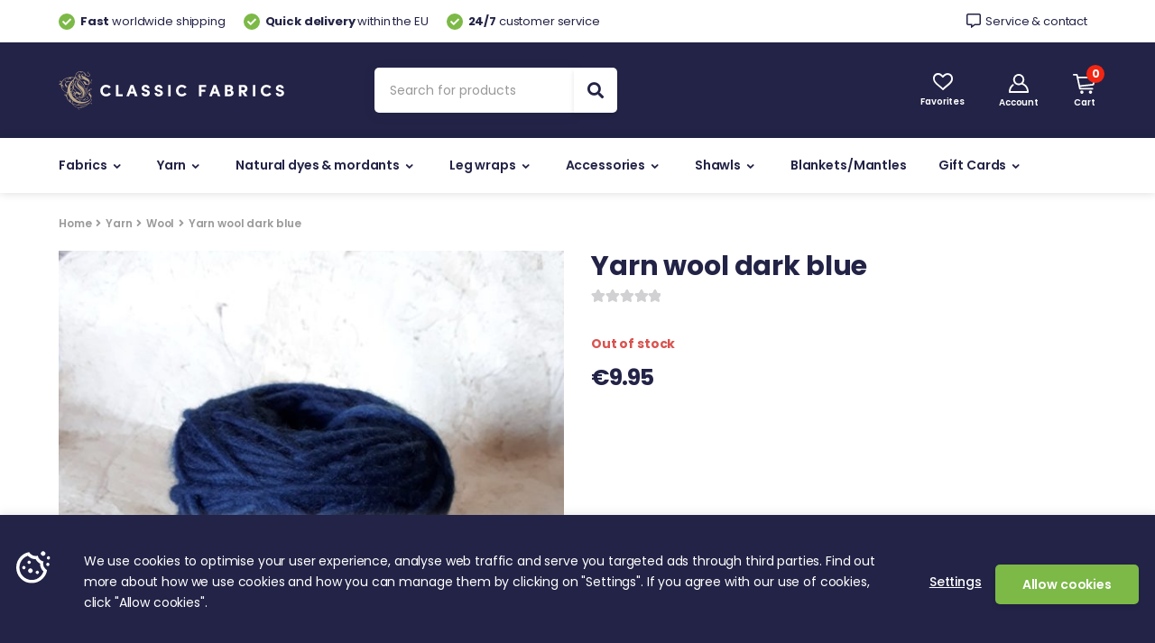

--- FILE ---
content_type: text/html; charset=UTF-8
request_url: https://classicfabrics.nl/product/yarn-wool-dark-blue/
body_size: 49019
content:
<!DOCTYPE html>
<html lang="en-US">
<head>
<meta charset="UTF-8">
<meta name="viewport" content="width=device-width, initial-scale=1">
<link rel="profile" href="https://gmpg.org/xfn/11">
<link rel="pingback" href="https://classicfabrics.nl/xmlrpc.php">

				<script>document.documentElement.className = document.documentElement.className + ' yes-js js_active js'</script>
			<meta name='robots' content='index, follow, max-image-preview:large, max-snippet:-1, max-video-preview:-1' />

	<!-- This site is optimized with the Yoast SEO plugin v26.7 - https://yoast.com/wordpress/plugins/seo/ -->
	<title>Yarn wool dark blue - Historical fabrics - Classic Fabrics</title>
	<meta name="description" content="Shop Yarn wool dark blue online ✓ Natural and authentic fabrics and textiles ✓ Fast world-wide shipping" />
	<link rel="canonical" href="https://classicfabrics.nl/product/yarn-wool-dark-blue/" />
	<meta property="og:locale" content="en_US" />
	<meta property="og:type" content="article" />
	<meta property="og:title" content="Yarn wool dark blue - Historical fabrics - Classic Fabrics" />
	<meta property="og:description" content="Shop Yarn wool dark blue online ✓ Natural and authentic fabrics and textiles ✓ Fast world-wide shipping" />
	<meta property="og:url" content="https://classicfabrics.nl/product/yarn-wool-dark-blue/" />
	<meta property="og:site_name" content="Classic Fabrics" />
	<meta property="article:publisher" content="https://www.facebook.com/classicfabrics.nl" />
	<meta property="article:modified_time" content="2021-10-21T14:30:52+00:00" />
	<meta property="og:image" content="https://classicfabrics.nl/static/media//wool-yarn-1-1-dark-blue-plantdyed.jpg" />
	<meta property="og:image:width" content="1200" />
	<meta property="og:image:height" content="1200" />
	<meta property="og:image:type" content="image/jpeg" />
	<meta name="twitter:card" content="summary_large_image" />
	<script type="application/ld+json" class="yoast-schema-graph">{"@context":"https://schema.org","@graph":[{"@type":"WebPage","@id":"https://classicfabrics.nl/product/yarn-wool-dark-blue/","url":"https://classicfabrics.nl/product/yarn-wool-dark-blue/","name":"Yarn wool dark blue - Historical fabrics - Classic Fabrics","isPartOf":{"@id":"https://classicfabrics.nl/#website"},"primaryImageOfPage":{"@id":"https://classicfabrics.nl/product/yarn-wool-dark-blue/#primaryimage"},"image":{"@id":"https://classicfabrics.nl/product/yarn-wool-dark-blue/#primaryimage"},"thumbnailUrl":"https://classicfabrics.nl/static/media//wool-yarn-1-1-dark-blue-plantdyed.jpg","datePublished":"2020-05-05T17:36:27+00:00","dateModified":"2021-10-21T14:30:52+00:00","description":"Shop Yarn wool dark blue online ✓ Natural and authentic fabrics and textiles ✓ Fast world-wide shipping","breadcrumb":{"@id":"https://classicfabrics.nl/product/yarn-wool-dark-blue/#breadcrumb"},"inLanguage":"en-US","potentialAction":[{"@type":"ReadAction","target":["https://classicfabrics.nl/product/yarn-wool-dark-blue/"]}]},{"@type":"ImageObject","inLanguage":"en-US","@id":"https://classicfabrics.nl/product/yarn-wool-dark-blue/#primaryimage","url":"https://classicfabrics.nl/static/media//wool-yarn-1-1-dark-blue-plantdyed.jpg","contentUrl":"https://classicfabrics.nl/static/media//wool-yarn-1-1-dark-blue-plantdyed.jpg","width":1200,"height":1200,"caption":"Yarn wool dark blue"},{"@type":"BreadcrumbList","@id":"https://classicfabrics.nl/product/yarn-wool-dark-blue/#breadcrumb","itemListElement":[{"@type":"ListItem","position":1,"name":"Home","item":"https://classicfabrics.nl/"},{"@type":"ListItem","position":2,"name":"Store","item":"https://classicfabrics.nl/store/"},{"@type":"ListItem","position":3,"name":"Yarn wool dark blue"}]},{"@type":"WebSite","@id":"https://classicfabrics.nl/#website","url":"https://classicfabrics.nl/","name":"Classic Fabrics","description":"Authentic fabrics of all era’s &amp; more","publisher":{"@id":"https://classicfabrics.nl/#organization"},"potentialAction":[{"@type":"SearchAction","target":{"@type":"EntryPoint","urlTemplate":"https://classicfabrics.nl/?s={search_term_string}"},"query-input":{"@type":"PropertyValueSpecification","valueRequired":true,"valueName":"search_term_string"}}],"inLanguage":"en-US"},{"@type":"Organization","@id":"https://classicfabrics.nl/#organization","name":"Classic Fabrics","url":"https://classicfabrics.nl/","logo":{"@type":"ImageObject","inLanguage":"en-US","@id":"https://classicfabrics.nl/#/schema/logo/image/","url":"https://classicfabrics.nl/static/media//chatlogo-cf.jpg","contentUrl":"https://classicfabrics.nl/static/media//chatlogo-cf.jpg","width":500,"height":500,"caption":"Classic Fabrics"},"image":{"@id":"https://classicfabrics.nl/#/schema/logo/image/"},"sameAs":["https://www.facebook.com/classicfabrics.nl","https://www.instagram.com/classicfabrics.nl/"]}]}</script>
	<!-- / Yoast SEO plugin. -->


<link rel='dns-prefetch' href='//www.google.com' />
<link rel='dns-prefetch' href='//cdn.chatway.app' />
<link rel='dns-prefetch' href='//capi-automation.s3.us-east-2.amazonaws.com' />
<link rel='dns-prefetch' href='//fonts.googleapis.com' />
<link rel='dns-prefetch' href='//www.googletagmanager.com' />
<link rel='preconnect' href='https://fonts.gstatic.com' crossorigin />
<link rel="alternate" type="application/rss+xml" title="Classic Fabrics &raquo; Feed" href="https://classicfabrics.nl/feed/" />
<link rel="alternate" type="application/rss+xml" title="Classic Fabrics &raquo; Comments Feed" href="https://classicfabrics.nl/comments/feed/" />
<link rel="alternate" title="oEmbed (JSON)" type="application/json+oembed" href="https://classicfabrics.nl/wp-json/oembed/1.0/embed?url=https%3A%2F%2Fclassicfabrics.nl%2Fproduct%2Fyarn-wool-dark-blue%2F" />
<link rel="alternate" title="oEmbed (XML)" type="text/xml+oembed" href="https://classicfabrics.nl/wp-json/oembed/1.0/embed?url=https%3A%2F%2Fclassicfabrics.nl%2Fproduct%2Fyarn-wool-dark-blue%2F&#038;format=xml" />
<style id='wp-img-auto-sizes-contain-inline-css' type='text/css'>
img:is([sizes=auto i],[sizes^="auto," i]){contain-intrinsic-size:3000px 1500px}
/*# sourceURL=wp-img-auto-sizes-contain-inline-css */
</style>
<style id='wp-emoji-styles-inline-css' type='text/css'>

	img.wp-smiley, img.emoji {
		display: inline !important;
		border: none !important;
		box-shadow: none !important;
		height: 1em !important;
		width: 1em !important;
		margin: 0 0.07em !important;
		vertical-align: -0.1em !important;
		background: none !important;
		padding: 0 !important;
	}
/*# sourceURL=wp-emoji-styles-inline-css */
</style>
<link rel='stylesheet' id='wp-block-library-css' href='https://classicfabrics.nl/wp-includes/css/dist/block-library/style.min.css?ver=7966eb6d8ed56c7cfb58661a2de3130f' type='text/css' media='all' />
<link rel='stylesheet' id='wc-blocks-style-css' href='https://classicfabrics.nl/wp-content/plugins/woocommerce/assets/client/blocks/wc-blocks.css?ver=wc-10.4.3' type='text/css' media='all' />
<link rel='stylesheet' id='jquery-selectBox-css' href='https://classicfabrics.nl/wp-content/plugins/yith-woocommerce-wishlist/assets/css/jquery.selectBox.css?ver=1.2.0' type='text/css' media='all' />
<link rel='stylesheet' id='woocommerce_prettyPhoto_css-css' href='//classicfabrics.nl/wp-content/plugins/woocommerce/assets/css/prettyPhoto.css?ver=3.1.6' type='text/css' media='all' />
<link rel='stylesheet' id='yith-wcwl-main-css' href='https://classicfabrics.nl/wp-content/plugins/yith-woocommerce-wishlist/assets/css/style.css?ver=4.11.0' type='text/css' media='all' />
<style id='yith-wcwl-main-inline-css' type='text/css'>
 :root { --add-to-wishlist-icon-color: rgb(204,204,204); --added-to-wishlist-icon-color: #000000; --color-add-to-wishlist-background: #333333; --color-add-to-wishlist-text: #FFFFFF; --color-add-to-wishlist-border: #333333; --color-add-to-wishlist-background-hover: #333333; --color-add-to-wishlist-text-hover: #FFFFFF; --color-add-to-wishlist-border-hover: #333333; --rounded-corners-radius: 16px; --color-add-to-cart-background: #333333; --color-add-to-cart-text: #FFFFFF; --color-add-to-cart-border: #333333; --color-add-to-cart-background-hover: #4F4F4F; --color-add-to-cart-text-hover: #FFFFFF; --color-add-to-cart-border-hover: #4F4F4F; --add-to-cart-rounded-corners-radius: 16px; --color-button-style-1-background: #333333; --color-button-style-1-text: #FFFFFF; --color-button-style-1-border: #333333; --color-button-style-1-background-hover: #4F4F4F; --color-button-style-1-text-hover: #FFFFFF; --color-button-style-1-border-hover: #4F4F4F; --color-button-style-2-background: #333333; --color-button-style-2-text: #FFFFFF; --color-button-style-2-border: #333333; --color-button-style-2-background-hover: #4F4F4F; --color-button-style-2-text-hover: #FFFFFF; --color-button-style-2-border-hover: #4F4F4F; --color-wishlist-table-background: #FFFFFF; --color-wishlist-table-text: #6d6c6c; --color-wishlist-table-border: #FFFFFF; --color-headers-background: #F4F4F4; --color-share-button-color: #FFFFFF; --color-share-button-color-hover: #FFFFFF; --color-fb-button-background: #39599E; --color-fb-button-background-hover: #595A5A; --color-tw-button-background: #45AFE2; --color-tw-button-background-hover: #595A5A; --color-pr-button-background: #AB2E31; --color-pr-button-background-hover: #595A5A; --color-em-button-background: #FBB102; --color-em-button-background-hover: #595A5A; --color-wa-button-background: #00A901; --color-wa-button-background-hover: #595A5A; --feedback-duration: 3s } 
 :root { --add-to-wishlist-icon-color: rgb(204,204,204); --added-to-wishlist-icon-color: #000000; --color-add-to-wishlist-background: #333333; --color-add-to-wishlist-text: #FFFFFF; --color-add-to-wishlist-border: #333333; --color-add-to-wishlist-background-hover: #333333; --color-add-to-wishlist-text-hover: #FFFFFF; --color-add-to-wishlist-border-hover: #333333; --rounded-corners-radius: 16px; --color-add-to-cart-background: #333333; --color-add-to-cart-text: #FFFFFF; --color-add-to-cart-border: #333333; --color-add-to-cart-background-hover: #4F4F4F; --color-add-to-cart-text-hover: #FFFFFF; --color-add-to-cart-border-hover: #4F4F4F; --add-to-cart-rounded-corners-radius: 16px; --color-button-style-1-background: #333333; --color-button-style-1-text: #FFFFFF; --color-button-style-1-border: #333333; --color-button-style-1-background-hover: #4F4F4F; --color-button-style-1-text-hover: #FFFFFF; --color-button-style-1-border-hover: #4F4F4F; --color-button-style-2-background: #333333; --color-button-style-2-text: #FFFFFF; --color-button-style-2-border: #333333; --color-button-style-2-background-hover: #4F4F4F; --color-button-style-2-text-hover: #FFFFFF; --color-button-style-2-border-hover: #4F4F4F; --color-wishlist-table-background: #FFFFFF; --color-wishlist-table-text: #6d6c6c; --color-wishlist-table-border: #FFFFFF; --color-headers-background: #F4F4F4; --color-share-button-color: #FFFFFF; --color-share-button-color-hover: #FFFFFF; --color-fb-button-background: #39599E; --color-fb-button-background-hover: #595A5A; --color-tw-button-background: #45AFE2; --color-tw-button-background-hover: #595A5A; --color-pr-button-background: #AB2E31; --color-pr-button-background-hover: #595A5A; --color-em-button-background: #FBB102; --color-em-button-background-hover: #595A5A; --color-wa-button-background: #00A901; --color-wa-button-background-hover: #595A5A; --feedback-duration: 3s } 
 :root { --add-to-wishlist-icon-color: rgb(204,204,204); --added-to-wishlist-icon-color: #000000; --color-add-to-wishlist-background: #333333; --color-add-to-wishlist-text: #FFFFFF; --color-add-to-wishlist-border: #333333; --color-add-to-wishlist-background-hover: #333333; --color-add-to-wishlist-text-hover: #FFFFFF; --color-add-to-wishlist-border-hover: #333333; --rounded-corners-radius: 16px; --color-add-to-cart-background: #333333; --color-add-to-cart-text: #FFFFFF; --color-add-to-cart-border: #333333; --color-add-to-cart-background-hover: #4F4F4F; --color-add-to-cart-text-hover: #FFFFFF; --color-add-to-cart-border-hover: #4F4F4F; --add-to-cart-rounded-corners-radius: 16px; --color-button-style-1-background: #333333; --color-button-style-1-text: #FFFFFF; --color-button-style-1-border: #333333; --color-button-style-1-background-hover: #4F4F4F; --color-button-style-1-text-hover: #FFFFFF; --color-button-style-1-border-hover: #4F4F4F; --color-button-style-2-background: #333333; --color-button-style-2-text: #FFFFFF; --color-button-style-2-border: #333333; --color-button-style-2-background-hover: #4F4F4F; --color-button-style-2-text-hover: #FFFFFF; --color-button-style-2-border-hover: #4F4F4F; --color-wishlist-table-background: #FFFFFF; --color-wishlist-table-text: #6d6c6c; --color-wishlist-table-border: #FFFFFF; --color-headers-background: #F4F4F4; --color-share-button-color: #FFFFFF; --color-share-button-color-hover: #FFFFFF; --color-fb-button-background: #39599E; --color-fb-button-background-hover: #595A5A; --color-tw-button-background: #45AFE2; --color-tw-button-background-hover: #595A5A; --color-pr-button-background: #AB2E31; --color-pr-button-background-hover: #595A5A; --color-em-button-background: #FBB102; --color-em-button-background-hover: #595A5A; --color-wa-button-background: #00A901; --color-wa-button-background-hover: #595A5A; --feedback-duration: 3s } 
 :root { --add-to-wishlist-icon-color: rgb(204,204,204); --added-to-wishlist-icon-color: #000000; --color-add-to-wishlist-background: #333333; --color-add-to-wishlist-text: #FFFFFF; --color-add-to-wishlist-border: #333333; --color-add-to-wishlist-background-hover: #333333; --color-add-to-wishlist-text-hover: #FFFFFF; --color-add-to-wishlist-border-hover: #333333; --rounded-corners-radius: 16px; --color-add-to-cart-background: #333333; --color-add-to-cart-text: #FFFFFF; --color-add-to-cart-border: #333333; --color-add-to-cart-background-hover: #4F4F4F; --color-add-to-cart-text-hover: #FFFFFF; --color-add-to-cart-border-hover: #4F4F4F; --add-to-cart-rounded-corners-radius: 16px; --color-button-style-1-background: #333333; --color-button-style-1-text: #FFFFFF; --color-button-style-1-border: #333333; --color-button-style-1-background-hover: #4F4F4F; --color-button-style-1-text-hover: #FFFFFF; --color-button-style-1-border-hover: #4F4F4F; --color-button-style-2-background: #333333; --color-button-style-2-text: #FFFFFF; --color-button-style-2-border: #333333; --color-button-style-2-background-hover: #4F4F4F; --color-button-style-2-text-hover: #FFFFFF; --color-button-style-2-border-hover: #4F4F4F; --color-wishlist-table-background: #FFFFFF; --color-wishlist-table-text: #6d6c6c; --color-wishlist-table-border: #FFFFFF; --color-headers-background: #F4F4F4; --color-share-button-color: #FFFFFF; --color-share-button-color-hover: #FFFFFF; --color-fb-button-background: #39599E; --color-fb-button-background-hover: #595A5A; --color-tw-button-background: #45AFE2; --color-tw-button-background-hover: #595A5A; --color-pr-button-background: #AB2E31; --color-pr-button-background-hover: #595A5A; --color-em-button-background: #FBB102; --color-em-button-background-hover: #595A5A; --color-wa-button-background: #00A901; --color-wa-button-background-hover: #595A5A; --feedback-duration: 3s } 
 :root { --add-to-wishlist-icon-color: rgb(204,204,204); --added-to-wishlist-icon-color: #000000; --color-add-to-wishlist-background: #333333; --color-add-to-wishlist-text: #FFFFFF; --color-add-to-wishlist-border: #333333; --color-add-to-wishlist-background-hover: #333333; --color-add-to-wishlist-text-hover: #FFFFFF; --color-add-to-wishlist-border-hover: #333333; --rounded-corners-radius: 16px; --color-add-to-cart-background: #333333; --color-add-to-cart-text: #FFFFFF; --color-add-to-cart-border: #333333; --color-add-to-cart-background-hover: #4F4F4F; --color-add-to-cart-text-hover: #FFFFFF; --color-add-to-cart-border-hover: #4F4F4F; --add-to-cart-rounded-corners-radius: 16px; --color-button-style-1-background: #333333; --color-button-style-1-text: #FFFFFF; --color-button-style-1-border: #333333; --color-button-style-1-background-hover: #4F4F4F; --color-button-style-1-text-hover: #FFFFFF; --color-button-style-1-border-hover: #4F4F4F; --color-button-style-2-background: #333333; --color-button-style-2-text: #FFFFFF; --color-button-style-2-border: #333333; --color-button-style-2-background-hover: #4F4F4F; --color-button-style-2-text-hover: #FFFFFF; --color-button-style-2-border-hover: #4F4F4F; --color-wishlist-table-background: #FFFFFF; --color-wishlist-table-text: #6d6c6c; --color-wishlist-table-border: #FFFFFF; --color-headers-background: #F4F4F4; --color-share-button-color: #FFFFFF; --color-share-button-color-hover: #FFFFFF; --color-fb-button-background: #39599E; --color-fb-button-background-hover: #595A5A; --color-tw-button-background: #45AFE2; --color-tw-button-background-hover: #595A5A; --color-pr-button-background: #AB2E31; --color-pr-button-background-hover: #595A5A; --color-em-button-background: #FBB102; --color-em-button-background-hover: #595A5A; --color-wa-button-background: #00A901; --color-wa-button-background-hover: #595A5A; --feedback-duration: 3s } 
 :root { --add-to-wishlist-icon-color: rgb(204,204,204); --added-to-wishlist-icon-color: #000000; --color-add-to-wishlist-background: #333333; --color-add-to-wishlist-text: #FFFFFF; --color-add-to-wishlist-border: #333333; --color-add-to-wishlist-background-hover: #333333; --color-add-to-wishlist-text-hover: #FFFFFF; --color-add-to-wishlist-border-hover: #333333; --rounded-corners-radius: 16px; --color-add-to-cart-background: #333333; --color-add-to-cart-text: #FFFFFF; --color-add-to-cart-border: #333333; --color-add-to-cart-background-hover: #4F4F4F; --color-add-to-cart-text-hover: #FFFFFF; --color-add-to-cart-border-hover: #4F4F4F; --add-to-cart-rounded-corners-radius: 16px; --color-button-style-1-background: #333333; --color-button-style-1-text: #FFFFFF; --color-button-style-1-border: #333333; --color-button-style-1-background-hover: #4F4F4F; --color-button-style-1-text-hover: #FFFFFF; --color-button-style-1-border-hover: #4F4F4F; --color-button-style-2-background: #333333; --color-button-style-2-text: #FFFFFF; --color-button-style-2-border: #333333; --color-button-style-2-background-hover: #4F4F4F; --color-button-style-2-text-hover: #FFFFFF; --color-button-style-2-border-hover: #4F4F4F; --color-wishlist-table-background: #FFFFFF; --color-wishlist-table-text: #6d6c6c; --color-wishlist-table-border: #FFFFFF; --color-headers-background: #F4F4F4; --color-share-button-color: #FFFFFF; --color-share-button-color-hover: #FFFFFF; --color-fb-button-background: #39599E; --color-fb-button-background-hover: #595A5A; --color-tw-button-background: #45AFE2; --color-tw-button-background-hover: #595A5A; --color-pr-button-background: #AB2E31; --color-pr-button-background-hover: #595A5A; --color-em-button-background: #FBB102; --color-em-button-background-hover: #595A5A; --color-wa-button-background: #00A901; --color-wa-button-background-hover: #595A5A; --feedback-duration: 3s } 
 :root { --add-to-wishlist-icon-color: rgb(204,204,204); --added-to-wishlist-icon-color: #000000; --color-add-to-wishlist-background: #333333; --color-add-to-wishlist-text: #FFFFFF; --color-add-to-wishlist-border: #333333; --color-add-to-wishlist-background-hover: #333333; --color-add-to-wishlist-text-hover: #FFFFFF; --color-add-to-wishlist-border-hover: #333333; --rounded-corners-radius: 16px; --color-add-to-cart-background: #333333; --color-add-to-cart-text: #FFFFFF; --color-add-to-cart-border: #333333; --color-add-to-cart-background-hover: #4F4F4F; --color-add-to-cart-text-hover: #FFFFFF; --color-add-to-cart-border-hover: #4F4F4F; --add-to-cart-rounded-corners-radius: 16px; --color-button-style-1-background: #333333; --color-button-style-1-text: #FFFFFF; --color-button-style-1-border: #333333; --color-button-style-1-background-hover: #4F4F4F; --color-button-style-1-text-hover: #FFFFFF; --color-button-style-1-border-hover: #4F4F4F; --color-button-style-2-background: #333333; --color-button-style-2-text: #FFFFFF; --color-button-style-2-border: #333333; --color-button-style-2-background-hover: #4F4F4F; --color-button-style-2-text-hover: #FFFFFF; --color-button-style-2-border-hover: #4F4F4F; --color-wishlist-table-background: #FFFFFF; --color-wishlist-table-text: #6d6c6c; --color-wishlist-table-border: #FFFFFF; --color-headers-background: #F4F4F4; --color-share-button-color: #FFFFFF; --color-share-button-color-hover: #FFFFFF; --color-fb-button-background: #39599E; --color-fb-button-background-hover: #595A5A; --color-tw-button-background: #45AFE2; --color-tw-button-background-hover: #595A5A; --color-pr-button-background: #AB2E31; --color-pr-button-background-hover: #595A5A; --color-em-button-background: #FBB102; --color-em-button-background-hover: #595A5A; --color-wa-button-background: #00A901; --color-wa-button-background-hover: #595A5A; --feedback-duration: 3s } 
 :root { --add-to-wishlist-icon-color: rgb(204,204,204); --added-to-wishlist-icon-color: #000000; --color-add-to-wishlist-background: #333333; --color-add-to-wishlist-text: #FFFFFF; --color-add-to-wishlist-border: #333333; --color-add-to-wishlist-background-hover: #333333; --color-add-to-wishlist-text-hover: #FFFFFF; --color-add-to-wishlist-border-hover: #333333; --rounded-corners-radius: 16px; --color-add-to-cart-background: #333333; --color-add-to-cart-text: #FFFFFF; --color-add-to-cart-border: #333333; --color-add-to-cart-background-hover: #4F4F4F; --color-add-to-cart-text-hover: #FFFFFF; --color-add-to-cart-border-hover: #4F4F4F; --add-to-cart-rounded-corners-radius: 16px; --color-button-style-1-background: #333333; --color-button-style-1-text: #FFFFFF; --color-button-style-1-border: #333333; --color-button-style-1-background-hover: #4F4F4F; --color-button-style-1-text-hover: #FFFFFF; --color-button-style-1-border-hover: #4F4F4F; --color-button-style-2-background: #333333; --color-button-style-2-text: #FFFFFF; --color-button-style-2-border: #333333; --color-button-style-2-background-hover: #4F4F4F; --color-button-style-2-text-hover: #FFFFFF; --color-button-style-2-border-hover: #4F4F4F; --color-wishlist-table-background: #FFFFFF; --color-wishlist-table-text: #6d6c6c; --color-wishlist-table-border: #FFFFFF; --color-headers-background: #F4F4F4; --color-share-button-color: #FFFFFF; --color-share-button-color-hover: #FFFFFF; --color-fb-button-background: #39599E; --color-fb-button-background-hover: #595A5A; --color-tw-button-background: #45AFE2; --color-tw-button-background-hover: #595A5A; --color-pr-button-background: #AB2E31; --color-pr-button-background-hover: #595A5A; --color-em-button-background: #FBB102; --color-em-button-background-hover: #595A5A; --color-wa-button-background: #00A901; --color-wa-button-background-hover: #595A5A; --feedback-duration: 3s } 
 :root { --add-to-wishlist-icon-color: rgb(204,204,204); --added-to-wishlist-icon-color: #000000; --color-add-to-wishlist-background: #333333; --color-add-to-wishlist-text: #FFFFFF; --color-add-to-wishlist-border: #333333; --color-add-to-wishlist-background-hover: #333333; --color-add-to-wishlist-text-hover: #FFFFFF; --color-add-to-wishlist-border-hover: #333333; --rounded-corners-radius: 16px; --color-add-to-cart-background: #333333; --color-add-to-cart-text: #FFFFFF; --color-add-to-cart-border: #333333; --color-add-to-cart-background-hover: #4F4F4F; --color-add-to-cart-text-hover: #FFFFFF; --color-add-to-cart-border-hover: #4F4F4F; --add-to-cart-rounded-corners-radius: 16px; --color-button-style-1-background: #333333; --color-button-style-1-text: #FFFFFF; --color-button-style-1-border: #333333; --color-button-style-1-background-hover: #4F4F4F; --color-button-style-1-text-hover: #FFFFFF; --color-button-style-1-border-hover: #4F4F4F; --color-button-style-2-background: #333333; --color-button-style-2-text: #FFFFFF; --color-button-style-2-border: #333333; --color-button-style-2-background-hover: #4F4F4F; --color-button-style-2-text-hover: #FFFFFF; --color-button-style-2-border-hover: #4F4F4F; --color-wishlist-table-background: #FFFFFF; --color-wishlist-table-text: #6d6c6c; --color-wishlist-table-border: #FFFFFF; --color-headers-background: #F4F4F4; --color-share-button-color: #FFFFFF; --color-share-button-color-hover: #FFFFFF; --color-fb-button-background: #39599E; --color-fb-button-background-hover: #595A5A; --color-tw-button-background: #45AFE2; --color-tw-button-background-hover: #595A5A; --color-pr-button-background: #AB2E31; --color-pr-button-background-hover: #595A5A; --color-em-button-background: #FBB102; --color-em-button-background-hover: #595A5A; --color-wa-button-background: #00A901; --color-wa-button-background-hover: #595A5A; --feedback-duration: 3s } 
 :root { --add-to-wishlist-icon-color: rgb(204,204,204); --added-to-wishlist-icon-color: #000000; --color-add-to-wishlist-background: #333333; --color-add-to-wishlist-text: #FFFFFF; --color-add-to-wishlist-border: #333333; --color-add-to-wishlist-background-hover: #333333; --color-add-to-wishlist-text-hover: #FFFFFF; --color-add-to-wishlist-border-hover: #333333; --rounded-corners-radius: 16px; --color-add-to-cart-background: #333333; --color-add-to-cart-text: #FFFFFF; --color-add-to-cart-border: #333333; --color-add-to-cart-background-hover: #4F4F4F; --color-add-to-cart-text-hover: #FFFFFF; --color-add-to-cart-border-hover: #4F4F4F; --add-to-cart-rounded-corners-radius: 16px; --color-button-style-1-background: #333333; --color-button-style-1-text: #FFFFFF; --color-button-style-1-border: #333333; --color-button-style-1-background-hover: #4F4F4F; --color-button-style-1-text-hover: #FFFFFF; --color-button-style-1-border-hover: #4F4F4F; --color-button-style-2-background: #333333; --color-button-style-2-text: #FFFFFF; --color-button-style-2-border: #333333; --color-button-style-2-background-hover: #4F4F4F; --color-button-style-2-text-hover: #FFFFFF; --color-button-style-2-border-hover: #4F4F4F; --color-wishlist-table-background: #FFFFFF; --color-wishlist-table-text: #6d6c6c; --color-wishlist-table-border: #FFFFFF; --color-headers-background: #F4F4F4; --color-share-button-color: #FFFFFF; --color-share-button-color-hover: #FFFFFF; --color-fb-button-background: #39599E; --color-fb-button-background-hover: #595A5A; --color-tw-button-background: #45AFE2; --color-tw-button-background-hover: #595A5A; --color-pr-button-background: #AB2E31; --color-pr-button-background-hover: #595A5A; --color-em-button-background: #FBB102; --color-em-button-background-hover: #595A5A; --color-wa-button-background: #00A901; --color-wa-button-background-hover: #595A5A; --feedback-duration: 3s } 
 :root { --add-to-wishlist-icon-color: rgb(204,204,204); --added-to-wishlist-icon-color: #000000; --color-add-to-wishlist-background: #333333; --color-add-to-wishlist-text: #FFFFFF; --color-add-to-wishlist-border: #333333; --color-add-to-wishlist-background-hover: #333333; --color-add-to-wishlist-text-hover: #FFFFFF; --color-add-to-wishlist-border-hover: #333333; --rounded-corners-radius: 16px; --color-add-to-cart-background: #333333; --color-add-to-cart-text: #FFFFFF; --color-add-to-cart-border: #333333; --color-add-to-cart-background-hover: #4F4F4F; --color-add-to-cart-text-hover: #FFFFFF; --color-add-to-cart-border-hover: #4F4F4F; --add-to-cart-rounded-corners-radius: 16px; --color-button-style-1-background: #333333; --color-button-style-1-text: #FFFFFF; --color-button-style-1-border: #333333; --color-button-style-1-background-hover: #4F4F4F; --color-button-style-1-text-hover: #FFFFFF; --color-button-style-1-border-hover: #4F4F4F; --color-button-style-2-background: #333333; --color-button-style-2-text: #FFFFFF; --color-button-style-2-border: #333333; --color-button-style-2-background-hover: #4F4F4F; --color-button-style-2-text-hover: #FFFFFF; --color-button-style-2-border-hover: #4F4F4F; --color-wishlist-table-background: #FFFFFF; --color-wishlist-table-text: #6d6c6c; --color-wishlist-table-border: #FFFFFF; --color-headers-background: #F4F4F4; --color-share-button-color: #FFFFFF; --color-share-button-color-hover: #FFFFFF; --color-fb-button-background: #39599E; --color-fb-button-background-hover: #595A5A; --color-tw-button-background: #45AFE2; --color-tw-button-background-hover: #595A5A; --color-pr-button-background: #AB2E31; --color-pr-button-background-hover: #595A5A; --color-em-button-background: #FBB102; --color-em-button-background-hover: #595A5A; --color-wa-button-background: #00A901; --color-wa-button-background-hover: #595A5A; --feedback-duration: 3s } 
 :root { --add-to-wishlist-icon-color: rgb(204,204,204); --added-to-wishlist-icon-color: #000000; --color-add-to-wishlist-background: #333333; --color-add-to-wishlist-text: #FFFFFF; --color-add-to-wishlist-border: #333333; --color-add-to-wishlist-background-hover: #333333; --color-add-to-wishlist-text-hover: #FFFFFF; --color-add-to-wishlist-border-hover: #333333; --rounded-corners-radius: 16px; --color-add-to-cart-background: #333333; --color-add-to-cart-text: #FFFFFF; --color-add-to-cart-border: #333333; --color-add-to-cart-background-hover: #4F4F4F; --color-add-to-cart-text-hover: #FFFFFF; --color-add-to-cart-border-hover: #4F4F4F; --add-to-cart-rounded-corners-radius: 16px; --color-button-style-1-background: #333333; --color-button-style-1-text: #FFFFFF; --color-button-style-1-border: #333333; --color-button-style-1-background-hover: #4F4F4F; --color-button-style-1-text-hover: #FFFFFF; --color-button-style-1-border-hover: #4F4F4F; --color-button-style-2-background: #333333; --color-button-style-2-text: #FFFFFF; --color-button-style-2-border: #333333; --color-button-style-2-background-hover: #4F4F4F; --color-button-style-2-text-hover: #FFFFFF; --color-button-style-2-border-hover: #4F4F4F; --color-wishlist-table-background: #FFFFFF; --color-wishlist-table-text: #6d6c6c; --color-wishlist-table-border: #FFFFFF; --color-headers-background: #F4F4F4; --color-share-button-color: #FFFFFF; --color-share-button-color-hover: #FFFFFF; --color-fb-button-background: #39599E; --color-fb-button-background-hover: #595A5A; --color-tw-button-background: #45AFE2; --color-tw-button-background-hover: #595A5A; --color-pr-button-background: #AB2E31; --color-pr-button-background-hover: #595A5A; --color-em-button-background: #FBB102; --color-em-button-background-hover: #595A5A; --color-wa-button-background: #00A901; --color-wa-button-background-hover: #595A5A; --feedback-duration: 3s } 
/*# sourceURL=yith-wcwl-main-inline-css */
</style>
<style id='global-styles-inline-css' type='text/css'>
:root{--wp--preset--aspect-ratio--square: 1;--wp--preset--aspect-ratio--4-3: 4/3;--wp--preset--aspect-ratio--3-4: 3/4;--wp--preset--aspect-ratio--3-2: 3/2;--wp--preset--aspect-ratio--2-3: 2/3;--wp--preset--aspect-ratio--16-9: 16/9;--wp--preset--aspect-ratio--9-16: 9/16;--wp--preset--color--black: #000000;--wp--preset--color--cyan-bluish-gray: #abb8c3;--wp--preset--color--white: #ffffff;--wp--preset--color--pale-pink: #f78da7;--wp--preset--color--vivid-red: #cf2e2e;--wp--preset--color--luminous-vivid-orange: #ff6900;--wp--preset--color--luminous-vivid-amber: #fcb900;--wp--preset--color--light-green-cyan: #7bdcb5;--wp--preset--color--vivid-green-cyan: #00d084;--wp--preset--color--pale-cyan-blue: #8ed1fc;--wp--preset--color--vivid-cyan-blue: #0693e3;--wp--preset--color--vivid-purple: #9b51e0;--wp--preset--gradient--vivid-cyan-blue-to-vivid-purple: linear-gradient(135deg,rgb(6,147,227) 0%,rgb(155,81,224) 100%);--wp--preset--gradient--light-green-cyan-to-vivid-green-cyan: linear-gradient(135deg,rgb(122,220,180) 0%,rgb(0,208,130) 100%);--wp--preset--gradient--luminous-vivid-amber-to-luminous-vivid-orange: linear-gradient(135deg,rgb(252,185,0) 0%,rgb(255,105,0) 100%);--wp--preset--gradient--luminous-vivid-orange-to-vivid-red: linear-gradient(135deg,rgb(255,105,0) 0%,rgb(207,46,46) 100%);--wp--preset--gradient--very-light-gray-to-cyan-bluish-gray: linear-gradient(135deg,rgb(238,238,238) 0%,rgb(169,184,195) 100%);--wp--preset--gradient--cool-to-warm-spectrum: linear-gradient(135deg,rgb(74,234,220) 0%,rgb(151,120,209) 20%,rgb(207,42,186) 40%,rgb(238,44,130) 60%,rgb(251,105,98) 80%,rgb(254,248,76) 100%);--wp--preset--gradient--blush-light-purple: linear-gradient(135deg,rgb(255,206,236) 0%,rgb(152,150,240) 100%);--wp--preset--gradient--blush-bordeaux: linear-gradient(135deg,rgb(254,205,165) 0%,rgb(254,45,45) 50%,rgb(107,0,62) 100%);--wp--preset--gradient--luminous-dusk: linear-gradient(135deg,rgb(255,203,112) 0%,rgb(199,81,192) 50%,rgb(65,88,208) 100%);--wp--preset--gradient--pale-ocean: linear-gradient(135deg,rgb(255,245,203) 0%,rgb(182,227,212) 50%,rgb(51,167,181) 100%);--wp--preset--gradient--electric-grass: linear-gradient(135deg,rgb(202,248,128) 0%,rgb(113,206,126) 100%);--wp--preset--gradient--midnight: linear-gradient(135deg,rgb(2,3,129) 0%,rgb(40,116,252) 100%);--wp--preset--font-size--small: 13px;--wp--preset--font-size--medium: 20px;--wp--preset--font-size--large: 36px;--wp--preset--font-size--x-large: 42px;--wp--preset--spacing--20: 0.44rem;--wp--preset--spacing--30: 0.67rem;--wp--preset--spacing--40: 1rem;--wp--preset--spacing--50: 1.5rem;--wp--preset--spacing--60: 2.25rem;--wp--preset--spacing--70: 3.38rem;--wp--preset--spacing--80: 5.06rem;--wp--preset--shadow--natural: 6px 6px 9px rgba(0, 0, 0, 0.2);--wp--preset--shadow--deep: 12px 12px 50px rgba(0, 0, 0, 0.4);--wp--preset--shadow--sharp: 6px 6px 0px rgba(0, 0, 0, 0.2);--wp--preset--shadow--outlined: 6px 6px 0px -3px rgb(255, 255, 255), 6px 6px rgb(0, 0, 0);--wp--preset--shadow--crisp: 6px 6px 0px rgb(0, 0, 0);}:where(.is-layout-flex){gap: 0.5em;}:where(.is-layout-grid){gap: 0.5em;}body .is-layout-flex{display: flex;}.is-layout-flex{flex-wrap: wrap;align-items: center;}.is-layout-flex > :is(*, div){margin: 0;}body .is-layout-grid{display: grid;}.is-layout-grid > :is(*, div){margin: 0;}:where(.wp-block-columns.is-layout-flex){gap: 2em;}:where(.wp-block-columns.is-layout-grid){gap: 2em;}:where(.wp-block-post-template.is-layout-flex){gap: 1.25em;}:where(.wp-block-post-template.is-layout-grid){gap: 1.25em;}.has-black-color{color: var(--wp--preset--color--black) !important;}.has-cyan-bluish-gray-color{color: var(--wp--preset--color--cyan-bluish-gray) !important;}.has-white-color{color: var(--wp--preset--color--white) !important;}.has-pale-pink-color{color: var(--wp--preset--color--pale-pink) !important;}.has-vivid-red-color{color: var(--wp--preset--color--vivid-red) !important;}.has-luminous-vivid-orange-color{color: var(--wp--preset--color--luminous-vivid-orange) !important;}.has-luminous-vivid-amber-color{color: var(--wp--preset--color--luminous-vivid-amber) !important;}.has-light-green-cyan-color{color: var(--wp--preset--color--light-green-cyan) !important;}.has-vivid-green-cyan-color{color: var(--wp--preset--color--vivid-green-cyan) !important;}.has-pale-cyan-blue-color{color: var(--wp--preset--color--pale-cyan-blue) !important;}.has-vivid-cyan-blue-color{color: var(--wp--preset--color--vivid-cyan-blue) !important;}.has-vivid-purple-color{color: var(--wp--preset--color--vivid-purple) !important;}.has-black-background-color{background-color: var(--wp--preset--color--black) !important;}.has-cyan-bluish-gray-background-color{background-color: var(--wp--preset--color--cyan-bluish-gray) !important;}.has-white-background-color{background-color: var(--wp--preset--color--white) !important;}.has-pale-pink-background-color{background-color: var(--wp--preset--color--pale-pink) !important;}.has-vivid-red-background-color{background-color: var(--wp--preset--color--vivid-red) !important;}.has-luminous-vivid-orange-background-color{background-color: var(--wp--preset--color--luminous-vivid-orange) !important;}.has-luminous-vivid-amber-background-color{background-color: var(--wp--preset--color--luminous-vivid-amber) !important;}.has-light-green-cyan-background-color{background-color: var(--wp--preset--color--light-green-cyan) !important;}.has-vivid-green-cyan-background-color{background-color: var(--wp--preset--color--vivid-green-cyan) !important;}.has-pale-cyan-blue-background-color{background-color: var(--wp--preset--color--pale-cyan-blue) !important;}.has-vivid-cyan-blue-background-color{background-color: var(--wp--preset--color--vivid-cyan-blue) !important;}.has-vivid-purple-background-color{background-color: var(--wp--preset--color--vivid-purple) !important;}.has-black-border-color{border-color: var(--wp--preset--color--black) !important;}.has-cyan-bluish-gray-border-color{border-color: var(--wp--preset--color--cyan-bluish-gray) !important;}.has-white-border-color{border-color: var(--wp--preset--color--white) !important;}.has-pale-pink-border-color{border-color: var(--wp--preset--color--pale-pink) !important;}.has-vivid-red-border-color{border-color: var(--wp--preset--color--vivid-red) !important;}.has-luminous-vivid-orange-border-color{border-color: var(--wp--preset--color--luminous-vivid-orange) !important;}.has-luminous-vivid-amber-border-color{border-color: var(--wp--preset--color--luminous-vivid-amber) !important;}.has-light-green-cyan-border-color{border-color: var(--wp--preset--color--light-green-cyan) !important;}.has-vivid-green-cyan-border-color{border-color: var(--wp--preset--color--vivid-green-cyan) !important;}.has-pale-cyan-blue-border-color{border-color: var(--wp--preset--color--pale-cyan-blue) !important;}.has-vivid-cyan-blue-border-color{border-color: var(--wp--preset--color--vivid-cyan-blue) !important;}.has-vivid-purple-border-color{border-color: var(--wp--preset--color--vivid-purple) !important;}.has-vivid-cyan-blue-to-vivid-purple-gradient-background{background: var(--wp--preset--gradient--vivid-cyan-blue-to-vivid-purple) !important;}.has-light-green-cyan-to-vivid-green-cyan-gradient-background{background: var(--wp--preset--gradient--light-green-cyan-to-vivid-green-cyan) !important;}.has-luminous-vivid-amber-to-luminous-vivid-orange-gradient-background{background: var(--wp--preset--gradient--luminous-vivid-amber-to-luminous-vivid-orange) !important;}.has-luminous-vivid-orange-to-vivid-red-gradient-background{background: var(--wp--preset--gradient--luminous-vivid-orange-to-vivid-red) !important;}.has-very-light-gray-to-cyan-bluish-gray-gradient-background{background: var(--wp--preset--gradient--very-light-gray-to-cyan-bluish-gray) !important;}.has-cool-to-warm-spectrum-gradient-background{background: var(--wp--preset--gradient--cool-to-warm-spectrum) !important;}.has-blush-light-purple-gradient-background{background: var(--wp--preset--gradient--blush-light-purple) !important;}.has-blush-bordeaux-gradient-background{background: var(--wp--preset--gradient--blush-bordeaux) !important;}.has-luminous-dusk-gradient-background{background: var(--wp--preset--gradient--luminous-dusk) !important;}.has-pale-ocean-gradient-background{background: var(--wp--preset--gradient--pale-ocean) !important;}.has-electric-grass-gradient-background{background: var(--wp--preset--gradient--electric-grass) !important;}.has-midnight-gradient-background{background: var(--wp--preset--gradient--midnight) !important;}.has-small-font-size{font-size: var(--wp--preset--font-size--small) !important;}.has-medium-font-size{font-size: var(--wp--preset--font-size--medium) !important;}.has-large-font-size{font-size: var(--wp--preset--font-size--large) !important;}.has-x-large-font-size{font-size: var(--wp--preset--font-size--x-large) !important;}
/*# sourceURL=global-styles-inline-css */
</style>

<style id='classic-theme-styles-inline-css' type='text/css'>
/*! This file is auto-generated */
.wp-block-button__link{color:#fff;background-color:#32373c;border-radius:9999px;box-shadow:none;text-decoration:none;padding:calc(.667em + 2px) calc(1.333em + 2px);font-size:1.125em}.wp-block-file__button{background:#32373c;color:#fff;text-decoration:none}
/*# sourceURL=/wp-includes/css/classic-themes.min.css */
</style>
<link rel='stylesheet' id='cookie-law-info-css' href='https://classicfabrics.nl/wp-content/plugins/cookie-law-info/legacy/public/css/cookie-law-info-public.css?ver=3.3.9.1' type='text/css' media='all' />
<link rel='stylesheet' id='cookie-law-info-gdpr-css' href='https://classicfabrics.nl/wp-content/plugins/cookie-law-info/legacy/public/css/cookie-law-info-gdpr.css?ver=3.3.9.1' type='text/css' media='all' />
<link rel='stylesheet' id='mcisps_public_styles-css' href='https://classicfabrics.nl/wp-content/plugins/simple-product-sample-for-woocommerce/public/css/public_styles.css?ver=7966eb6d8ed56c7cfb58661a2de3130f' type='text/css' media='all' />
<link rel='stylesheet' id='photoswipe-css' href='https://classicfabrics.nl/wp-content/plugins/woocommerce/assets/css/photoswipe/photoswipe.min.css?ver=10.4.3' type='text/css' media='all' />
<link rel='stylesheet' id='photoswipe-default-skin-css' href='https://classicfabrics.nl/wp-content/plugins/woocommerce/assets/css/photoswipe/default-skin/default-skin.min.css?ver=10.4.3' type='text/css' media='all' />
<style id='woocommerce-inline-inline-css' type='text/css'>
.woocommerce form .form-row .required { visibility: visible; }
/*# sourceURL=woocommerce-inline-inline-css */
</style>
<link rel='stylesheet' id='yith_wcbm_badge_style-css' href='https://classicfabrics.nl/wp-content/plugins/yith-woocommerce-badges-management/assets/css/frontend.css?ver=3.21.0' type='text/css' media='all' />
<style id='yith_wcbm_badge_style-inline-css' type='text/css'>
.yith-wcbm-badge.yith-wcbm-badge-text.yith-wcbm-badge-10781 {
				top: 0; left: 0; 
				
				-ms-transform: ; 
				-webkit-transform: ; 
				transform: ;
				padding: 0px 20px 0px 20px;
				background-color:#75c41b; border-radius: 5px 5px 5px 5px; width:auto; height:30px;
			}.yith-wcbm-badge.yith-wcbm-badge-text.yith-wcbm-badge-10765 {
				top: 0; left: 0; 
				
				-ms-transform: ; 
				-webkit-transform: ; 
				transform: ;
				padding: 0px 20px 0px 20px;
				background-color:#75c41b; border-radius: 5px 5px 5px 5px; width:auto; height:30px;
			}.yith-wcbm-badge.yith-wcbm-badge-text.yith-wcbm-badge-12699 {
				bottom: 0; left: 0; 
				
				-ms-transform: ; 
				-webkit-transform: ; 
				transform: ;
				padding: 0px 20px 0px 20px;
				background-color:#75c41b; border-radius: 10px 10px 10px 10px; width:auto; height:30px;
			}.yith-wcbm-badge.yith-wcbm-badge-text.yith-wcbm-badge-12701 {
				bottom: 0; left: 0; 
				
				-ms-transform: ; 
				-webkit-transform: ; 
				transform: ;
				padding: 0px 20px 0px 20px;
				background-color:#75c41b; border-radius: 10px 10px 10px 10px; width:auto; height:30px;
			}.yith-wcbm-badge.yith-wcbm-badge-text.yith-wcbm-badge-12700 {
				bottom: 0; left: 0; 
				
				-ms-transform: ; 
				-webkit-transform: ; 
				transform: ;
				padding: 0px 20px 0px 20px;
				background-color:#75c41b; border-radius: 10px 10px 10px 10px; width:auto; height:30px;
			}.yith-wcbm-badge.yith-wcbm-badge-text.yith-wcbm-badge-11802 {
				bottom: 0; left: 0; 
				
				-ms-transform: ; 
				-webkit-transform: ; 
				transform: ;
				padding: 0px 20px 0px 20px;
				background-color:#75c41b; border-radius: 5px 5px 5px 5px; width:auto; height:30px;
			}.yith-wcbm-badge.yith-wcbm-badge-text.yith-wcbm-badge-7923 {
				bottom: 0; left: 0; 
				
				-ms-transform: ; 
				-webkit-transform: ; 
				transform: ;
				padding: 0px 20px 0px 20px;
				background-color:#f96e22; border-radius: 5px 5px 5px 5px; width:auto; height:30px;
			}.yith-wcbm-badge.yith-wcbm-badge-text.yith-wcbm-badge-10461 {
				top: 0; left: 0; 
				
				-ms-transform: ; 
				-webkit-transform: ; 
				transform: ;
				padding: 0px 20px 0px 20px;
				background-color:#75c41b; border-radius: 10px 10px 10px 10px; width:auto; height:30px;
			}.yith-wcbm-badge.yith-wcbm-badge-text.yith-wcbm-badge-6973 {
				bottom: 0; left: 0; 
				
				-ms-transform: ; 
				-webkit-transform: ; 
				transform: ;
				padding: 0px 30px 0px 30px;
				background-color:#75c41b; border-radius: 5px 5px 5px 5px; width:auto; height:30px;
			}.yith-wcbm-badge.yith-wcbm-badge-text.yith-wcbm-badge-4708 {
				bottom: 0; left: 0; 
				
				-ms-transform: ; 
				-webkit-transform: ; 
				transform: ;
				padding: 0px 20px 0px 20px;
				background-color:#75c41b; border-radius: 5px 5px 5px 5px; width:auto; height:30px;
			}.yith-wcbm-badge.yith-wcbm-badge-text.yith-wcbm-badge-6974 {
				bottom: 0; left: 0; 
				
				-ms-transform: ; 
				-webkit-transform: ; 
				transform: ;
				padding: 0px 20px 0px 20px;
				background-color:#c41b80; border-radius: 5px 5px 5px 5px; width:auto; height:30px;
			}.yith-wcbm-badge.yith-wcbm-badge-text.yith-wcbm-badge-8726 {
				bottom: 0; left: 0; 
				
				-ms-transform: ; 
				-webkit-transform: ; 
				transform: ;
				padding: 0px 20px 0px 20px;
				background-color:#671cc9; border-radius: 5px 5px 5px 5px; width:auto; height:30px;
			}.yith-wcbm-badge.yith-wcbm-badge-text.yith-wcbm-badge-8746 {
				bottom: 0; left: 0; 
				
				-ms-transform: ; 
				-webkit-transform: ; 
				transform: ;
				padding: 0px 20px 0px 20px;
				background-color:#75c41b; border-radius: 5px 5px 5px 5px; width:auto; height:30px;
			}
/*# sourceURL=yith_wcbm_badge_style-inline-css */
</style>
<link rel='stylesheet' id='yith-gfont-open-sans-css' href='https://classicfabrics.nl/wp-content/plugins/yith-woocommerce-badges-management/assets/fonts/open-sans/style.css?ver=3.21.0' type='text/css' media='all' />
<link rel='stylesheet' id='bootstrap-css' href='https://classicfabrics.nl/wp-content/themes/framework/assets/css/bootstrap.min.css?ver=7966eb6d8ed56c7cfb58661a2de3130f' type='text/css' media='all' />
<link rel='stylesheet' id='font-electro-css' href='https://classicfabrics.nl/wp-content/themes/framework/assets/css/font-electro.css?ver=7966eb6d8ed56c7cfb58661a2de3130f' type='text/css' media='all' />
<link rel='stylesheet' id='fontawesome-css' href='https://classicfabrics.nl/wp-content/themes/framework/assets/vendor/fontawesome/css/all.min.css?ver=7966eb6d8ed56c7cfb58661a2de3130f' type='text/css' media='all' />
<link rel='stylesheet' id='animate-css-css' href='https://classicfabrics.nl/wp-content/themes/framework/assets/vendor/animate.css/animate.min.css?ver=7966eb6d8ed56c7cfb58661a2de3130f' type='text/css' media='all' />
<link rel='stylesheet' id='jquery-mCustomScrollbar-css' href='https://classicfabrics.nl/wp-content/themes/framework/assets/vendor/malihu-custom-scrollbar-plugin/jquery.mCustomScrollbar.css?ver=7966eb6d8ed56c7cfb58661a2de3130f' type='text/css' media='all' />
<link rel='stylesheet' id='electro-style-css' href='https://classicfabrics.nl/wp-content/themes/framework/style.min.css?ver=7966eb6d8ed56c7cfb58661a2de3130f' type='text/css' media='all' />
<link rel='stylesheet' id='electro-style-v2-css' href='https://classicfabrics.nl/wp-content/themes/framework/assets/css/v2.min.css?ver=7966eb6d8ed56c7cfb58661a2de3130f' type='text/css' media='all' />
<link rel='stylesheet' id='electro-color-css' href='https://classicfabrics.nl/wp-content/themes/framework/assets/css/colors/yellow.min.css?ver=7966eb6d8ed56c7cfb58661a2de3130f' type='text/css' media='all' />
<link rel='stylesheet' id='chaty-front-css-css' href='https://classicfabrics.nl/wp-content/plugins/chaty/css/chaty-front.min.css?ver=3.5.11733734103' type='text/css' media='all' />
<link rel="preload" as="style" href="https://fonts.googleapis.com/css?family=Poppins:700&#038;subset=latin&#038;display=swap&#038;ver=1768648622" /><link rel="stylesheet" href="https://fonts.googleapis.com/css?family=Poppins:700&#038;subset=latin&#038;display=swap&#038;ver=1768648622" media="print" onload="this.media='all'"><noscript><link rel="stylesheet" href="https://fonts.googleapis.com/css?family=Poppins:700&#038;subset=latin&#038;display=swap&#038;ver=1768648622" /></noscript><script type="text/javascript" src="https://classicfabrics.nl/wp-includes/js/jquery/jquery.min.js?ver=3.7.1" id="jquery-core-js"></script>
<script type="text/javascript" src="https://classicfabrics.nl/wp-includes/js/jquery/jquery-migrate.min.js?ver=3.4.1" id="jquery-migrate-js"></script>
<script type="text/javascript" id="cookie-law-info-js-extra">
/* <![CDATA[ */
var Cli_Data = {"nn_cookie_ids":["yith_wcwl_session_72026585fdf403e544bc4114d481ce1d","electro_wc_recently_viewed","cookielawinfo-checkbox-advertisement"],"cookielist":[],"non_necessary_cookies":{"others":["yith_wcwl_session_72026585fdf403e544bc4114d481ce1d","electro_wc_recently_viewed"]},"ccpaEnabled":"","ccpaRegionBased":"","ccpaBarEnabled":"","strictlyEnabled":["necessary","obligatoire"],"ccpaType":"gdpr","js_blocking":"1","custom_integration":"","triggerDomRefresh":"","secure_cookies":""};
var cli_cookiebar_settings = {"animate_speed_hide":"500","animate_speed_show":"500","background":"#232347","border":"#b1a6a6c2","border_on":"","button_1_button_colour":"#7cb947","button_1_button_hover":"#639439","button_1_link_colour":"#fff","button_1_as_button":"1","button_1_new_win":"","button_2_button_colour":"#333","button_2_button_hover":"#292929","button_2_link_colour":"#ffffff","button_2_as_button":"","button_2_hidebar":"","button_3_button_colour":"#3566bb","button_3_button_hover":"#2a5296","button_3_link_colour":"#fff","button_3_as_button":"1","button_3_new_win":"","button_4_button_colour":"#000","button_4_button_hover":"#000000","button_4_link_colour":"#ffffff","button_4_as_button":"","button_7_button_colour":"#61a229","button_7_button_hover":"#4e8221","button_7_link_colour":"#fff","button_7_as_button":"1","button_7_new_win":"","font_family":"inherit","header_fix":"","notify_animate_hide":"1","notify_animate_show":"","notify_div_id":"#cookie-law-info-bar","notify_position_horizontal":"right","notify_position_vertical":"bottom","scroll_close":"","scroll_close_reload":"","accept_close_reload":"","reject_close_reload":"","showagain_tab":"","showagain_background":"#fff","showagain_border":"#000","showagain_div_id":"#cookie-law-info-again","showagain_x_position":"100px","text":"#ffffff","show_once_yn":"","show_once":"10000","logging_on":"","as_popup":"","popup_overlay":"1","bar_heading_text":"","cookie_bar_as":"banner","popup_showagain_position":"bottom-right","widget_position":"left"};
var log_object = {"ajax_url":"https://classicfabrics.nl/wp-admin/admin-ajax.php"};
//# sourceURL=cookie-law-info-js-extra
/* ]]> */
</script>
<script type="text/javascript" src="https://classicfabrics.nl/wp-content/plugins/cookie-law-info/legacy/public/js/cookie-law-info-public.js?ver=3.3.9.1" id="cookie-law-info-js"></script>
<script type="text/javascript" src="https://classicfabrics.nl/wp-content/plugins/recaptcha-woo/js/rcfwc.js?ver=1.0" id="rcfwc-js-js" defer="defer" data-wp-strategy="defer"></script>
<script type="text/javascript" src="https://www.google.com/recaptcha/api.js?hl=en_US" id="recaptcha-js" defer="defer" data-wp-strategy="defer"></script>
<script type="text/javascript" id="tp-js-js-extra">
/* <![CDATA[ */
var trustpilot_settings = {"key":"tqQ39KsFJilWtHMn","TrustpilotScriptUrl":"https://invitejs.trustpilot.com/tp.min.js","IntegrationAppUrl":"//ecommscript-integrationapp.trustpilot.com","PreviewScriptUrl":"//ecommplugins-scripts.trustpilot.com/v2.1/js/preview.min.js","PreviewCssUrl":"//ecommplugins-scripts.trustpilot.com/v2.1/css/preview.min.css","PreviewWPCssUrl":"//ecommplugins-scripts.trustpilot.com/v2.1/css/preview_wp.css","WidgetScriptUrl":"//widget.trustpilot.com/bootstrap/v5/tp.widget.bootstrap.min.js"};
//# sourceURL=tp-js-js-extra
/* ]]> */
</script>
<script type="text/javascript" src="https://classicfabrics.nl/wp-content/plugins/trustpilot-reviews/review/assets/js/headerScript.min.js?ver=1.0&#039; async=&#039;async" id="tp-js-js"></script>
<script type="text/javascript" src="https://classicfabrics.nl/wp-content/plugins/woocommerce/assets/js/jquery-blockui/jquery.blockUI.min.js?ver=2.7.0-wc.10.4.3" id="wc-jquery-blockui-js" data-wp-strategy="defer"></script>
<script type="text/javascript" id="wc-add-to-cart-js-extra">
/* <![CDATA[ */
var wc_add_to_cart_params = {"ajax_url":"/wp-admin/admin-ajax.php","wc_ajax_url":"/?wc-ajax=%%endpoint%%","i18n_view_cart":"View cart","cart_url":"https://classicfabrics.nl/cart/","is_cart":"","cart_redirect_after_add":"no"};
//# sourceURL=wc-add-to-cart-js-extra
/* ]]> */
</script>
<script type="text/javascript" src="https://classicfabrics.nl/wp-content/plugins/woocommerce/assets/js/frontend/add-to-cart.min.js?ver=10.4.3" id="wc-add-to-cart-js" data-wp-strategy="defer"></script>
<script type="text/javascript" src="https://classicfabrics.nl/wp-content/plugins/woocommerce/assets/js/zoom/jquery.zoom.min.js?ver=1.7.21-wc.10.4.3" id="wc-zoom-js" defer="defer" data-wp-strategy="defer"></script>
<script type="text/javascript" src="https://classicfabrics.nl/wp-content/plugins/woocommerce/assets/js/flexslider/jquery.flexslider.min.js?ver=2.7.2-wc.10.4.3" id="wc-flexslider-js" defer="defer" data-wp-strategy="defer"></script>
<script type="text/javascript" src="https://classicfabrics.nl/wp-content/plugins/woocommerce/assets/js/photoswipe/photoswipe.min.js?ver=4.1.1-wc.10.4.3" id="wc-photoswipe-js" defer="defer" data-wp-strategy="defer"></script>
<script type="text/javascript" src="https://classicfabrics.nl/wp-content/plugins/woocommerce/assets/js/photoswipe/photoswipe-ui-default.min.js?ver=4.1.1-wc.10.4.3" id="wc-photoswipe-ui-default-js" defer="defer" data-wp-strategy="defer"></script>
<script type="text/javascript" id="wc-single-product-js-extra">
/* <![CDATA[ */
var wc_single_product_params = {"i18n_required_rating_text":"Please select a rating","i18n_rating_options":["1 of 5 stars","2 of 5 stars","3 of 5 stars","4 of 5 stars","5 of 5 stars"],"i18n_product_gallery_trigger_text":"View full-screen image gallery","review_rating_required":"yes","flexslider":{"rtl":false,"animation":"slide","smoothHeight":true,"directionNav":false,"controlNav":"thumbnails","slideshow":false,"animationSpeed":500,"animationLoop":false,"allowOneSlide":false},"zoom_enabled":"1","zoom_options":[],"photoswipe_enabled":"1","photoswipe_options":{"shareEl":false,"closeOnScroll":false,"history":false,"hideAnimationDuration":0,"showAnimationDuration":0},"flexslider_enabled":"1"};
//# sourceURL=wc-single-product-js-extra
/* ]]> */
</script>
<script type="text/javascript" src="https://classicfabrics.nl/wp-content/plugins/woocommerce/assets/js/frontend/single-product.min.js?ver=10.4.3" id="wc-single-product-js" defer="defer" data-wp-strategy="defer"></script>
<script type="text/javascript" src="https://classicfabrics.nl/wp-content/plugins/woocommerce/assets/js/js-cookie/js.cookie.min.js?ver=2.1.4-wc.10.4.3" id="wc-js-cookie-js" defer="defer" data-wp-strategy="defer"></script>
<script type="text/javascript" id="woocommerce-js-extra">
/* <![CDATA[ */
var woocommerce_params = {"ajax_url":"/wp-admin/admin-ajax.php","wc_ajax_url":"/?wc-ajax=%%endpoint%%","i18n_password_show":"Show password","i18n_password_hide":"Hide password"};
//# sourceURL=woocommerce-js-extra
/* ]]> */
</script>
<script type="text/javascript" src="https://classicfabrics.nl/wp-content/plugins/woocommerce/assets/js/frontend/woocommerce.min.js?ver=10.4.3" id="woocommerce-js" defer="defer" data-wp-strategy="defer"></script>
<script type="text/javascript" src="https://classicfabrics.nl/wp-content/plugins/js_composer/assets/js/vendors/woocommerce-add-to-cart.js?ver=8.5" id="vc_woocommerce-add-to-cart-js-js"></script>
<script type="text/javascript" src="https://classicfabrics.nl/wp-content/plugins/decimal-product-quantity-for-woocommerce/includes/woodecimalproduct.js?ver=7966eb6d8ed56c7cfb58661a2de3130f" id="woodecimalproduct-js"></script>
<script></script><link rel="https://api.w.org/" href="https://classicfabrics.nl/wp-json/" /><link rel="alternate" title="JSON" type="application/json" href="https://classicfabrics.nl/wp-json/wp/v2/product/4873" /><link rel="EditURI" type="application/rsd+xml" title="RSD" href="https://classicfabrics.nl/xmlrpc.php?rsd" />
<meta name="generator" content="Redux 4.5.10" /><meta name="generator" content="Site Kit by Google 1.170.0" />	<noscript><style>.woocommerce-product-gallery{ opacity: 1 !important; }</style></noscript>
				<script  type="text/javascript">
				!function(f,b,e,v,n,t,s){if(f.fbq)return;n=f.fbq=function(){n.callMethod?
					n.callMethod.apply(n,arguments):n.queue.push(arguments)};if(!f._fbq)f._fbq=n;
					n.push=n;n.loaded=!0;n.version='2.0';n.queue=[];t=b.createElement(e);t.async=!0;
					t.src=v;s=b.getElementsByTagName(e)[0];s.parentNode.insertBefore(t,s)}(window,
					document,'script','https://connect.facebook.net/en_US/fbevents.js');
			</script>
			<!-- WooCommerce Facebook Integration Begin -->
			<script  type="text/javascript">

				fbq('init', '699352878972796', {}, {
    "agent": "woocommerce_0-10.4.3-3.5.15"
});

				document.addEventListener( 'DOMContentLoaded', function() {
					// Insert placeholder for events injected when a product is added to the cart through AJAX.
					document.body.insertAdjacentHTML( 'beforeend', '<div class=\"wc-facebook-pixel-event-placeholder\"></div>' );
				}, false );

			</script>
			<!-- WooCommerce Facebook Integration End -->
			<meta name="generator" content="Powered by WPBakery Page Builder - drag and drop page builder for WordPress."/>
<link rel="icon" href="https://classicfabrics.nl/static/media//favicon.svg" sizes="32x32" />
<link rel="icon" href="https://classicfabrics.nl/static/media//favicon.svg" sizes="192x192" />
<link rel="apple-touch-icon" href="https://classicfabrics.nl/static/media//favicon.svg" />
<meta name="msapplication-TileImage" content="https://classicfabrics.nl/static/media//favicon.svg" />
			<style type="text/css">

				h1, .h1,
				h2, .h2,
				h3, .h3,
				h4, .h4,
				h5, .h5,
				h6, .h6{
					font-family: Poppins !important;
					font-weight: 700 !important;
				}

				body {
					font-family: Poppins !important;
				}

			</style>
					<style type="text/css" id="wp-custom-css">
			@import url('https://fonts.googleapis.com/css?family=Poppins:400,400i,500,500i,600,600i,700,700i,800,800i,900,900i&display=swap');
body {
	color: #232347;
	font-size: 14px;
}
a {
	color: #232347;
}
a:hover {
	color: #b9a589;
}
p a {
	text-decoration: underline;
}
p a:hover {
	text-decoration: underline;
}
p:empty:before {
	display: none;
}
.container {
	padding: 0;
}

.home-heading {
	line-height:1 !important;
}

.home .da-block {
	overflow:hidden;
}

.home .da-block .da-inner {
	min-height: unset;
}

.home .da-block .da-text {
	font-size:2vw;
}


.yith-wcbm-badge-4708 .yith-wcbm-badge__wrap {
	background-color:transparent;
}

.yith-wcbm-badge {
	box-shadow:0px 0px 0px rgb(0 0 0 / 8%) !important;
}

span.quantity-display {
	height:20px;
	width:100%;
	line-height:15px !important;
	display:block;
}

.product-actions div.quantity .qty.klein {
	height:35px;
	line-height:35px !important;
	box-shadow: none !important;
}

.product .quantity, .single_add_to_cart_button {
	margin: 0px;
}

button#add_sample {
	font-size: 15px !important;
	box-shadow: -1px 4px 4px rgb(0 0 0 / 8%);
}

a.button-view-product {
	display:block;  
	float:left;
    width: auto;
    background-color: #ff6602;
	padding: .3em 1.2em !important;
	border-radius: 5px;
    color: white !important;
    font-weight: 700;
    text-decoration: none;
	line-height:40px;
	margin-bottom:10px;
	margin-top:5px;
	vertical-align:center;
	
	}

a.button-view-product:after {
	clear:both;
}

.yith-wcwl-add-to-wishlist {
	margin-top:0px !important;
}

.add_to_wishlist::before {
	display:none;
}

.add-to-wishlist-before_image .yith-wcwl-add-to-wishlist {
	right:25px !important;
	top: 25px !important;
	left:initial !important;
	width:34px !important;
	height:32px !important;
	border:1px solid #ccc !important;
	border-radius:50px !important;
	background-color:transparent;
	box-shadow: -1px 4px 4px rgb(0 0 0 / 8%);
}

.yith-wcwl-add-button .button {
	background-color: #fff;
}

.yith-wcwl-add-button .button:hover {
	background-color: red !important;
	color: #fff !important;
}

form .yith-wcwl-add-button a {
	height:55px!important;
}

form .yith-wcwl-add-button svg {
	margin-top:-1px !important;
	color: #555 !important;
}

.add-to-wishlist-before_image .yith-wcwl-add-to-wishlist:hover {
	border-radius:50px;
}

.yith-wcwl-add-button:hover {
	border-radius:50px !important;
}

.add-to-wishlist-before_image .yith-wcwl-add-to-wishlist .feedback {
	display:block !important;
	background-color:#fff;
	border-radius:50px;
	width:32px;
	height:32px;
	text-align:center;
	margin-top:-1px;
	
}

.add-to-wishlist-before_image .yith-wcwl-add-to-wishlist .feedback svg {
	color: red !important;
	margin-top:4px;
}


@media only screen and (max-width: 991px) {
	.container {
		padding-right: .9375rem;
		padding-left: .9375rem;
	}
}
.footer-terms a {
	text-decoration: underline;
}
b, strong {
	font-weight: 700;
}
sup {
	font-size: .6em;
}
table td, table th {
	padding: .5rem .5rem .5rem 0;
}
.help__service table td, table th {
	padding: 0;
	border-top: 0;
}
@media (max-width: 992px) {
	.table-shipping {
		font-size: 10px;
	}
}
h1 {
	font-size: 30px;
}
h2 {
	font-size: 22px;
}
h3 {
	font-size: 20px;
}
h4 {
	font-size: 18px;
}
@media (max-width: 767px) {
	#content {
		margin-bottom: 0;
	}
}
.woocommerce-info, .woocommerce-message {
	line-height: 54px;
	border-radius: 5px !important;
}
.woocommerce-info .button, .woocommerce-message .button {
	border-radius: 5px !important;
	line-height: 54px !important;
	height: auto !important;
	padding: 0 30px !important;
}
.pace .pace-progress {
	display: none;
}
.button {
	background-color: #232347;
	font-size: 14px !important;
	font-weight: 700;
	text-decoration: none;
	color: white !important;
	border-radius: 5px;
	padding: 18px 20px;
}
.button:hover {
	background-color: #b9a589 !important;
	color: #232347 !important;
	border-color: #b9a589;
}
.woocommerce-cart .actions button {
	background-color: #ddd;
	font-weight: 600;
	border: 0;
	border-radius: 5px;
	padding: 24px 30px;
	box-shadow: -1px 4px 4px rgb(0 0 0 / 8%);
}
.btn, .button, .hero-action-btn, button, input[type=button], input[type=reset], input[type=submit] {
	background-color: #232347;
	border-radius: 5px;
	color: white !important;
	font-size: 14px;
	font-weight: 700;
	text-decoration: none;
	padding: 18px 20px;
}
.btn:hover {
	background-color: #ffb100;
	color: white !important;
	border-color: #ffb100;
}
select {
	font-family: "Poppins", sans-serif;
	font-weight: 500 !important;
}
.input-text, input[type=email], input[type=password], input[type=search], input[type=text], input[type=url], textarea {
	font-family: "Poppins", sans-serif;
	font-size: 14px !important;
	color: #232347;
	padding: 1.1em;
	border: 1px solid #ddd;
	border-radius: 5px;
	box-shadow: 0 2px 15px rgb(40 56 74 / 8%);
}
body form.woocommerce-checkout .col2-set, body form.woocommerce-checkout .order-review-wrapper, body form.woocommerce-checkout .woocommerce-NoticeGroup-checkout {
	padding-left: 0;
}
@media (min-width: 1200px) {
	.container {
		max-width: 1150px;
	}
}
.header-v4 .header-icon-counter {
	background: #f22613 !important;
}
@media (min-width: 992px) {
	.woocommerce-checkout .site-content {
		margin-top: -30px;
		margin-bottom: 0;
		padding-top: 30px;
		padding-bottom: 2em;
	}
}
.desktop-footer .footer-bottom-widgets .footer-bottom-widgets-inner {
	flex-direction: column-reverse;
	margin: 0;
}
.desktop-footer .footer-bottom-widgets .footer-contact {
	flex: 100%;
	max-width: 100%;
	padding: 0 0 30px;
}
.footer-bottom-widgets ul>li>a {
	color: #232347 !important;
}
.footer-bottom-widgets ul>li>a:hover {
	color: #b9a589 !important;
}
.edit-account legend {
	border-bottom: 0;
	font-weight: 700;
}
.edit-account legend::after {
	border: 0;
}
.dropdown-menu-user-account {
	border-radius: .5em !important;
}
.electro-navbar-primary .nav .dropdown-menu li:not(.nav-title) a {
	font-size: 14px;
	font-weight: 600;
}
.electro-navbar-primary .yamm .yamm-content li:not(.nav-title) a {
	color: #232347 !important;
	font-size: 14px !important;
	line-height: 1.4em;
}
.electro-navbar-primary .yamm .yamm-content {
	padding: 0;
}
.page .entry-header h1 {
	font-size: 2.2em;
	color: #232347;
}
.woocommerce-page .page-title {
	font-family: 'Poppins', sans-serif !important;
	color: #232347;
	font-weight: 700 !important;
}
section header {
	border-bottom: none;
}
.woocommerce-checkout h3 {
	padding-bottom: 0;
	margin-bottom: 20px;
	border-bottom: 0px;
}
.woocommerce-checkout h3:after {
	display: none;
}
.electro-advanced-reviews #reply-title, .electro-advanced-reviews h2 {
	font-family: 'Poppins', sans-serif !important;
	font-size: 14px;
	font-weight: 600 !important;
}
.woocommerce-form-coupon-toggle .woocommerce-info {
	background-color: transparent;
	color: #232347;
	padding: 0;
	margin-bottom: 1em;
}
.woocommerce-form-coupon-toggle .woocommerce-info a {
	background: grey;
	color: white;
	padding: 10px 15px;
	;
	border-radius: 5px;
	box-shadow: 0 2px 15px rgb(40 56 74 / 8%);
}
.woocommerce-form-coupon-toggle .woocommerce-info a:hover {
	color: white !important;
}
.single-product table.shop_attributes td, .single-product table.shop_attributes th {
	border-top: none;
}
#tab-specification table tr th, #tab-specification table.shop_attributes tr th {
	font-weight: 400 !important;
}
.single-product table.shop_attributes td p {
	font-weight: 400;
}
.woocommerce-form-coupon {
	background-color: white;
	padding: 1em 1em 0 1em;
	border: 1px solid #d5d5d5;
	border-radius: 5px;
	margin-bottom: 2em;
}
.electro-description {
	margin-bottom: 3em;
}
@media (max-width: 767px) {
	.single-product .product-images-wrapper, .single-product .summary.entry-summary {
		margin-bottom: 0;
	}
}
.single-product .wc-tab {
	text-align: left;
	border: none;
}
.ec-tabs>li a, .wc-tabs>li a {
	font-size: 18px;
	font-weight: 700 !important;
	color: #232347;
	margin-bottom: -1px;
	padding-bottom: 10px;
}
.ec-tabs>li.active a, .wc-tabs>li.active a {
	color: #232347;
}
@media (max-width: 1199px) {
	.ec-tabs::after, .wc-tabs::after {
		display: none;
	}
}
.ec-tabs>li.active a::before, .wc-tabs>li.active a::before {
	display: none;
}
.ec-tabs>li.active a::after, .wc-tabs>li.active a::after {
	display: none;
}
.single-product.full-width .single-product-wrapper, .single-product .single-product-wrapper {
	margin-bottom: 2em;
}
.single-product.full-width .woocommerce-tabs {
	margin-bottom: 3em;
}
@media (max-width: 767px) {
	.ec-tabs>li:last-child, .wc-tabs>li {
		margin-bottom: 0 !important;
	}
}
.top-bar {
	border-bottom: none;
	padding: 0.8em
}
.full-color-background .top-bar {
	background: white;
}
.full-color-background .header-v4 {
	background: #232347;
}
.full-color-background .navbar-primary, .header-v4 .electro-navbar-primary {
	border: none;
}
.top-bar .nav-inline .menu-item>a i.fa {
	background: #7cb947;
	font-size: 10px;
	color: white;
	padding: 4px;
	border-radius: 10px;
}
.top-bar .nav-inline .menu-item>a {
	font-size: 13px !important;
	color: #232347 !important;
	line-height: 25px;
	vertical-align: middle;
}
.electro-navbar-primary {
	padding: 5px 0 5px 0;
	margin-left: calc(-50vw + 50% - 0px);
	box-shadow: rgba(0, 0, 0, 0.15) 0px 0px 10px;
}
.header-v3 {
	box-shadow: rgba(0, 0, 0, 0.15) 0px 3px 3px;
}
.electro-navbar-primary {
	background-color: white;
}
.woocommerce-Price-amount amount {
	color: #232347 !important;
}
.electro-navbar-primary .nav>.menu-item>a {
	font-size: 14px;
	font-weight: 600;
	color: #232347;
}
.electro-navbar-primary .nav>.menu-item.menu-item-has-children>a:after {
	text-transform: none !important;
}
.electro-navbar-primary .nav>.menu-item>a {
	padding: 1em 2.5em 1em 0;
}
.navbar-primary .navbar-nav>.menu-item>a:hover, .navbar-primary .navbar-nav>.menu-item>a:focus, .electro-navbar-primary .nav>.menu-item>a:focus, .electro-navbar-primary .nav>.menu-item>a:hover {
	background-color: transparent;
}
@media only screen and (max-width: 767px) {
	.product-actions-wrapper .cart {
		padding: 1.5em !important;
	}
	
	.single-product .cart .quantity {
	width:100% !important;
}
	
	.extended .single-product-wrapper>.product-actions-wrapper .product-actions .single_add_to_cart_button.button {
		width:100% !important;
	}
	.extended .single-product-wrapper>.product-actions-wrapper .product-actions div.quantity .qty {
		text-align:center;
	}	
	
	span.quantity-display {
		text-align:center;
		margin-left:-5px !important;
	}
	
	.extended .single-product-wrapper form.cart:before {
		content: "Select quantity:";
		margin-bottom: 5px;
	}
	
	
}
.product-actions-wrapper .cart {
	display: flex;
	align-items: flex-start;
	flex-wrap: wrap;
	justify-content: space-between;
	background: #f2f2f2;
	padding: 2.5em;
	border-top-right-radius: 5px;
	border-top-left-radius: 5px;
}
.single_variation_wrap {
	min-width: 100%;
}



.woocommerce-variation-add-to-cart.variations_button.woocommerce-variation-add-to-cart-disabled {
	display: flex;
	align-items: flex-start;
	justify-content: space-between;
}
.woocommerce-variation-add-to-cart.variations_button.woocommerce-variation-add-to-cart-enabled {
	display: flex;
	align-items: flex-start;
	justify-content: space-between;
}
.product-actions-wrapper form:after {
	display: none;
}
.form-control, .navbar-search .form-control, table.cart .coupon .input-text {
	font-size: 14px !important;
	-webkit-font-smoothing: auto;
}
.navbar-search .form-control {
	padding: 0;
}
.form-control.search-field.product-search-field {
	padding-left: 1.2em;
}
.header-logo-area {
	min-width: 300px;
	max-width: 300px;
	margin-right: 50px;
}
.header-logo-area img {
	height: auto;
	width: 250px;
}
.mobile-header-v1 .off-canvas-navigation-wrapper {
	max-width: 25%;
	flex: 0 0 25%;
	padding-right: 0;
}
.mobile-header-v1 .header-logo {
	width: 50%;
	text-align: center;
	padding-left: 0;
	padding-right: 0;
	top: 5px;
}
.mobile-header-v1 .header-logo img {
	max-width: 170px;
}
.mobile-header-v1 .handheld-header-links {
	padding-left: 0;
}
.mobile-header-v1 .handheld-header-links>ul li+li {
	margin-left: 15px;
}
.mobile-header-v1 .site-search {
	padding-top: 10px;
}
.single_add_to_cart_button.button:before {
	content: url("https://classicfabrics.nl/static/icons/cart.svg");
}
.single_add_to_cart_button.button {
	background-color: #7cb947;
	border: none;
	border-radius: 0px !important;
	font-size: 16px !important;
	font-weight: 700 !important;
	color: white !important;
	line-height: 55px !important;
	padding: 0 !important;
}
#payment .place-order button[type=submit] {
	background-color: #7cb947;
	font-size: 18px !important;
	color: white !important;
	font-weight: 700;
	line-height: 54px;
	padding: 0;
	border: none;
	border-radius: 5px;
	box-shadow: -1px 4px 4px rgb(0 0 0 / 8%);
}
#payment .place-order {
	padding: 0;
}
li.product .price ins, .owl-item>.product .price, .products:not(.electro-v1)>.product .price {
	width: 100%;
	font-weight: 700;
	font-size: 20px;
	color: #232347;
	letter-spacing: -1px;
}
.price del .amount {
	font-weight: 400 !important;
	font-size: 15px;
}
.woocommerce-loop-product__title {
	font-family: 'Poppins', sans-serif !important;
	color: #232347;
	font-size: 16px !important;
	font-weight: 700 !important;
	height: 2.5em;
}
.owl-item>.product .woocommerce-loop-product__link, .section-onsale-product .onsale-product .woocommerce-loop-product__link, .section-onsale-product-carousel .onsale-product-carousel .onsale-product-content .woocommerce-loop-product__link, .section-onsale-product-carousel-v9 .onsale-product .woocommerce-loop-product__link, li.product .woocommerce-loop-product__link {
	color: #232347;
}
@media (max-width: 992px) {
	.woocommerce-loop-product__title {
		font-size: 14px !important;
	}
}
.electro-compact .sidebar-blog .widget-title, .electro-compact .sidebar>.widget>.widget-title {
	font-family: 'Poppins', sans-serif !important;
}
.footer-bottom-widgets .widget-title {
	font-size: 18px;
	font-weight: 700 !important;
	color: #232347;
}
@media only screen and (min-width: 992px) {
	.single-product-wrapper .product-images-wrapper {
		width: 50%;
	}
	.single-product-wrapper .summary.entry-summary {
		width: 50%;
	}
}
.single-product .product-images-wrapper div.images>a {
	display: none;
}
.single-product .product_title {
	font-weight: 700 !important;
	font-size: 30px;
	line-height: 35px;
	color: #232347;
	margin-bottom: .2em;
}
@media only screen and (max-width: 767px) {
	.single-product .product_title {
		font-size: 1.8em;
	}
}
.single-product-title-divider {
	display: none;
}
.single-product .woocommerce-tabs+section.related>h2, .single-product .woocommerce-tabs~div.products>h2 {
	font-family: 'Poppins', sans-serif !important;
	font-weight: 700 !important;
}
.accessories .add-all-to-cart.btn, .accessories .add-all-to-cart.hero-action-btn {
	background-color: #7cb947;
	color: white !important;
	font-weight: 700 !important;
	font-size: 16px !important;
	font-weight: 700 !important;
	color: white !important;
	line-height: 55px !important;
	padding: 0 30px !important;
	border: none;
	border-radius: 5px;
	box-shadow: -1px 4px 4px rgb(0 0 0 / 8%);
}
.accessories .add-all-to-cart:hover {
	background-color: #ff9900;
}
.accessories .add-all-to-cart.btn:before {
	content: '\f07a';
	font-family: "Font Awesome 5 Free";
	font-weight: 700;
	font-size: 16px;
	padding-right: 15px;
}
.product_list_widget a {
	color: #232347;
}
.handheld-header-v2 .handheld-header-links .cart .count, .mobile-header-v1 .handheld-header-links .cart .count, .mobile-header-v2-inner .handheld-header-links .cart .count {
	background-color: #f22613 !important;
	color: white;
	float: left;
	top: -5px;
	right: 10px;
	left: auto;
}
.handheld-header-v2 .handheld-header-links>ul li>a, .mobile-header-v1 .handheld-header-links>ul li>a, .mobile-header-v2-inner .handheld-header-links>ul li>a {
	color: white !important;
	font-size: 25px !important;
}
.check-products {
	display: none;
}
.owl-item>.product .loop-product-categories a, .products-carousel.electro-v1 .owl-item .product .loop-product-categories a, .section-onsale-product .onsale-product .loop-product-categories a, .section-onsale-product-carousel .onsale-product-carousel .onsale-product .onsale-product-content .loop-product-categories a, li.product .loop-product-categories a {
	display: none;
}
.single-product .entry-summary>div[itemprop=description], .single-product .woocommerce-product-details__short-description {
	color: #232347;
}
.single-product .entry-summary>div[itemprop=description], .single-product .woocommerce-product-details__short-description a {
	text-decoration: underline;
}
.single-product .single-product-wrapper .loop-product-categories a {
	display: none;
}
.dropdown-menu-mini-cart .wc-forward.checkout, table.cart .actions .checkout-button, .customer-login-form .button, .btn-primary, input[type="submit"], input.dokan-btn-theme[type="submit"], a.dokan-btn-theme, .dokan-btn-theme, .sign-in-button, .products-carousel-banner-vertical-tabs .banners-tabs .tab-content-inner {
	background-color: #7cb947;
	font-family: "Poppins", sans-serif;
	font-size: 14px;
	color: white !important;
	font-weight: 700 !important;
	line-height: 55px;
	border: none;
	border-radius: 5px;
	padding: 0 30px;
	box-shadow: -1px 4px 4px rgb(0 0 0 / 8%);
}
.wc-forward:hover {
	color: white !important;
}
.dropdown-menu-mini-cart .wc-forward.checkout:hover {
	background-color: #b9a589 !important;
}
.electro-navbar-primary .nav>.menu-item>a:active {
	box-shadow: rgba(0, 0, 0, 0.3) 0px 1px 4px;
}
.product_list_widget .mini_cart_item a:nth-child(2) {
	font-size: 14px !important;
	line-height: 14px !important;
	font-weight: 800;
	color: #232347 !important;
}
.footer-menu-bottom-container {
	padding-left: 0px;
}
.footer-menu-bottom {
	list-style-type: none;
	float: left;
	padding-right: 20px;
}
.footer-payment-logo .cash-card img {
	height: 20px;
	width: auto;
}
@media (min-width: 992px) {
	.desktop-footer .copyright-bar .payment {
		margin-top: 6px;
	}
}
@media (max-width: 991px) {
	.desktop-footer .copyright-bar .payment {
		float: left;
		width: 100%;
		text-align: left;
	}
}
@media (max-width: 990px) {
	.footer-payment-logo .cash-card img {
		height: 20px;
		width: auto;
		margin-top: 0px !important;
	}
}
.copyright-bar .container {
	padding: 0;
}
@media (min-width: 992px) {
	.electro-compact .copyright-bar {
		padding: 2em 0 !important;
	}
}
.electro-compact .copyright-bar {
	background-color: white !important;
	padding: 3em 1.2em;
}
.electro-navbar-primary .nav>.menu-item+.menu-item>a, .home-mobile-v2-features-block .features-list .feature+.feature .media {
	border-left: none;
}
.in-stock span, p.in-stock {
	color: #7cb947;
	font-size: 15px !important;
}
.single-product-wrapper .in-stock {
	font-size: 14px !important;
	font-weight: 600;
}
.available-on-backorder span, p.available-on-backorder:before {
	content: "\f00c";
	font-family: "Font Awesome 5 Free";
	padding: 5px 5.5px;
}
.available-on-backorder span, p.available-on-backorder {
	color: #45c4a2;
	font-size: 15px !important;
	font-weight: 600
}
.onsale {
	display: none;
}
.in-stock:before {
	content: "\f00c";
	background: #7cb947;
	font-size: 10px;
	color: white;
	font-family: "Font Awesome 5 Free";
	padding: 5px 5.5px;
	margin-right: 5px;
	border-radius: 15px;
}
.stars {
	font-size: 25px;
}
p.stars a {
	color: #fec509 !important;
}
.mobile-handheld-department ul.nav {
	padding-left: 20px;
}
.top-bar .nav-inline>.menu-item+.menu-item:before {
	content: "";
	margin: 0 10px;
}
.single-product .price {
	font-size: 25px;
	font-weight: 700;
	letter-spacing: -1px;
	color: #232347;
}
.owl-item>.product .price, .products-carousel.electro-v1 .owl-item .product .price, .section-onsale-product .onsale-product .price, .section-onsale-product-carousel .onsale-product-carousel .onsale-product .onsale-product-content .price, li.product .price {
	font-size: 25px;
	font-weight: 700;
	color: #232347;
}
.accessories .total-price .total-p.sale-menu arice-html {
	color: #ff7700;
	font-weight: 700;
}
.single-product .woocommerce-product-rating {
	margin-bottom: 2em;
}
@media (max-width: 991px) {
	.single-product .woocommerce-product-rating {
		margin-bottom: 0;
	}
}
.single-product .woocommerce-product-rating .woocommerce-review-link {
	color: #9b9b9b;
	font-size: 13px;
}
.owl-item>.product::after, .products:not(.electro-v1)>.product::after {
	border-right-width: 0 !important;
}
.handheld-footer {
	background-color: white;
	padding-top: 0;
	padding-bottom: 0;
	border-bottom: 1px solid #ddd;
}
.handheld-footer .handheld-widget-menu {
	padding-left: 0;
	padding-right: 0;
	margin-bottom: 0;
}
.handheld-footer .handheld-widget-menu .columns {
	border-radius: 0;
	width: 100%;
	margin-bottom: 0;
	border-top: 0;
}
.handheld-footer .handheld-widget-menu .widget-title {
	font-family: 'Poppins', sans-serif !important;
	color: #232347;
	font-size: 1em;
	padding: 25px 0 25px 15px;
	font-weight: 700 !important;
	border-top: 1px solid #ddd;
}
.navbar-search>.input-group {
	width: 50%;
}
.navbar-search>.input-group .input-search-field .product-search-field.form-control, .navbar-search>.input-group .input-search-field table.cart .coupon .product-search-field.input-text, table.cart .coupon .navbar-search>.input-group .input-search-field .product-search-field.input-text {
	border: none;
	border-right: 0;
	border-top-left-radius: 5px;
	border-top-right-radius: 0;
	border-bottom-right-radius: 0;
	border-bottom-left-radius: 5px;
}
.navbar-search .btn, .navbar-search .hero-action-btn, .navbar-search button {
	background: white;
	border-radius: 5px;
}
.ec-search:before {
	padding: 15px;
}
.navbar-compare i.ec, .navbar-mini-cart i.ec, .navbar-search i.ec, .navbar-wishlist i.ec {
	font-size: 18px;
	line-height: inherit
}
.navbar-search .btn, .navbar-search button {
	padding: 0;
}
.electro-compact .navbar-search .btn, .electro-compact .navbar-search .form-control, .electro-compact .navbar-search>.input-group .input-group-btn, .electro-compact .navbar-search>.input-group .search-categories {
	height: 50px;
}
.checkout_coupon .form-row-first .input-text {
	line-height: 24px;
	border-radius: 5px;
}
.btn-secondary, .checkout_coupon .form-row-last .button, table.cart .coupon .button {
	background-color: #b9a589;
	color: white !important;
	line-height: 24px;
	border: none;
	padding: .857em 1.214em;
	box-shadow: -1px 4px 4px rgb(0 0 0 / 8%);
}
@media (max-width: 767px) {
	.btn-secondary, .checkout_coupon .form-row-last .button, table.cart .coupon .button {
		width: 100%;
		background-color: #b9a589;
		color: white;
		line-height: 54px;
		border: none;
		border-radius: 5px !important;
		padding: 0 30px;
		box-shadow: -1px 4px 4px rgb(0 0 0 / 8%);
	}
}
.checkout_coupon .form-row-first .input-text {
	border-radius: 5px;
}
.checkout_coupon .form-row-last .button {
	border-radius: 5px;
}
.checkout_coupon .form-row-first {
	border-radius: 0px;
	padding-right: 1em;
}
@media (max-width: 767px) {
	.checkout_coupon .form-row-first {
		padding-right: 0;
		margin-bottom: 0.8em;
	}
}
.form-control, .navbar-search .form-control, table.cart .coupon .input-text {
	border-top-left-radius: 8px;
	border-bottom-left-radius: 8px;
	border-top-right-radius: 8px;
	border-bottom-right-radius: 8px;
}
table.cart .coupon .button {
	border-radius: 8px;
}
table.cart thead th {
	display: none;
}
table.cart .coupon {
	display: none;
}
@media (min-width: 992px) {
	.woocommerce-cart-form {
		width: 68%;
		float: left;
	}
}
@media (min-width: 768px) {
	body:not(.electro-v1) .cart-collaterals .cart_totals {
		float: right;
		background-color: #f5f5f5;
		flex: 28%;
		max-width: 100%;
		margin-left: 20px;
		padding-top: 0em;
		padding: 30px;
		border-radius: 5px;
	}
}
@media (min-width: 768px) {
	.cart-collaterals {
		padding-top: 0em;
	}
}
.mobile-product-title {
	display: block;
}
.loop-product-categories+h1.product_title {
	display: none;
}
@media(min-width: 786px) {
	.mobile-product-title {
		display: none;
	}
	.loop-product-categories+h1.product_title {
		display: block;
	}
}
@media (max-width: 991.98px) {
	.footer-v2 .desktop-footer {
		display: block;
		padding: 0px;
	}
	.footer-v2 .desktop-footer>* {
		display: none;
	}
	.footer-v2 .desktop-footer>.copyright-bar {
		display: block;
	}
	@media (max-width: 991.98px) {
		.footer-v2 .desktop-footer {
			text-align: left;
		}
	}
	.footer-v2 {
		display: flex;
		flex-direction: column-reverse;
	}
}
.electro-compact .sidebar-blog .widget-title, .electro-compact .sidebar>.widget>.widget-title {
	font-weight: bold;
	font-size: 15px;
}
.sidebar .widget-title:after, .sidebar-blog .widget-title:after {
	display: none;
}
.handheld-footer .handheld-footer-bar .handheld-footer-bar-inner {
	display: none;
}
.dropdown-menu-mini-cart .wc-forward {
	border-radius: 4px;
	padding-left: 15px;
	padding-right: 15px;
}
.single-product .cart .quantity {
	background: white;
	width: 15%;
	border-radius: 5px;
}
.single-product .woocommerce-product-gallery .flex-control-thumbs li img {
	border: 1px solid #e2e2e2;
	border-radius: 5px;
	padding: 2px;
	margin-left: 0;
}
.single-product .woocommerce-product-gallery .flex-control-thumbs li img.flex-active {
	border: 1px solid #7cb947;
}
.off-canvas-navigation .dropdown-menu a {
	font-weight: 400;
	color: #232347 !important;
}
.dropdown-menu {
	min-width: 250px;
	border: 0;
	margin: 4px 0 !important;
	box-shadow: rgba(0, 0, 0, 0.15) 0px 3px 3px;
	border-radius: 0;
}
.dropdown-menu a:hover {
	background-color: white !important;
	color: #b9a589 !important;
	box-shadow: none !important;
}
.dropdown-menu:last-child {
	border-bottom: 0px;
}
.off-canvas-navigation .yamm .yamm-content, .off-canvas-navigation ul {
	padding: 15px;
}
.off-canvas-navigation .yamm .yamm-content, .off-canvas-navigation ul li>a:hover {
	background-color: white;
	color: #b9a589;
	box-shadow: none;
}
.single-product .woocommerce-tabs+section.related>h2, .single-product .woocommerce-tabs~div.products>h2 {
	font-weight: bold;
	border-bottom: none;
}
@media only screen and (min-width: 1199px) {
	.single-product .woocommerce-tabs+section.related, .single-product .woocommerce-tabs~div.products {
		border: 1px solid #ddd;
		border-radius: 1em;
		padding: 4em;
	}
}
section header .h1:after, section header h1:after, .single-product .woocommerce-tabs+section.related>h2::after, .single-product .woocommerce-tabs~div.products>h2::after {
	border: none;
}
.product-loop-footer .availability {
	display: block;
	font-weight: 700;
}
.product-loop-footer .availability p {
	display: none;
}
.wpb_single_image img {
	margin-top: -15px;
}
.electro-compact .footer-bottom-widgets {
	background: #f2f2f2 !important;
	padding: 0em;
}
.footer-bottom-widgets {
	background-color: white;
	border-top: none;
}
.footer-bottom-widgets ul>li>a {
	font-size: 14px;
	color: #333;
}
.electro-compact .footer-bottom-widgets ul>li+li {
	line-height: 23px;
}
.input-group .form-control:first-child {
	border-radius: 4px;
}
.electro-compact .footer-newsletter .newsletter-title {
	display: block;
	font-weight: 700 !important;
}
.desktop-footer .footer-newsletter {
	background-color: #f2f2f2;
}
.electro-compact .footer-logo {
	width: 150px;
}
.desktop-footer .footer-newsletter {
	padding-top: 40px;
}
.desktop-footer .footer-newsletter .footer-newsletter-inner {
	padding-bottom: 2em;
	border-bottom: 0px;
}
.footer-newsletter {
	border-top: none;
}
.desktop-footer .footer-newsletter .newsletter-content {
	flex: 0 0 60%;
	max-width: 60%;
}
.footer-newsletter .newsletter-title {
	font-size: 20px;
	font-weight: 700;
	line-height: 48px;
	color: #232347;
}
@media (max-width: 991.98px) {
	h5.newsletter-title {
		text-align: left !important;
	}
	.footer-newsletter .newsletter-title {
		font-size: 22px;
		line-height: 25px;
	}
}
.footer-newsletter .newsletter-marketing-text {
	color: #999;
	font-size: 12px;
	line-height: 20px;
	margin-left: 0;
	text-align: left;
	margin-top: 15px;
}
.footer-newsletter .newsletter-marketing-text a {
	color: #999;
	text-decoration: underline;
}
.mc4wp-response {
	padding: 0;
}
.footer-newsletter .newsletter-title::before {
	display: none;
}
.off-canvas-navigation .yamm .yamm-content .dropdown-menu, .off-canvas-navigation ul .dropdown-menu {
	background-color: #f2f1f4;
}
.woocommerce-breadcrumb span.delimiter {
	margin: 0 0.4em !important;
}
.woocommerce-breadcrumb span.delimiter+a {
	padding: 0px;
	background-color: transparent;
}
@media (max-width: 767px) {
	.woocommerce-breadcrumb {
		font-size: 14px;
		background-color: transparent;
		margin-bottom: 0;
	}
}
.off-canvas-navigation ul li .dropdown-toggle::after, .off-canvas-navigation ul li.menu-item-has-children>a::after {
	color: inherit;
}
.box-cat {
	box-shadow: 0 2px 4px 0 rgba(0, 0, 0, .2);
}
.features-list:not(.electro-v1) {
	box-shadow: 0 2px 4px 0 rgba(0, 0, 0, .2);
}
.single-product .brand img {
	display: none;
}
.brands-carousel .item figure img {
	opacity: 1;
}
.single-product .single-product-wrapper .loop-product-categories {
	display: none;
}
.sale-menu a {
	color: #e40040 !important;
	font-weight: 900 !important;
}
.price ins .woocommerce-Price-amount {
	color: #232347 !important;
}
.fromprice {
	color: #232347;
	font-size: 15px;
	font-weight: 600;
}
@media (max-width: 992px) {
	.fromprice {
		font-size: 15px;
		font-weight: 700;
	}
}
@media (max-width: 575px) {
	.owl-item>.product, .products:not(.electro-v1)>.product {
		border-bottom: 0px;
		padding-bottom: 0px;
	}
}
@media (min-width: 992px) {
	.owl-item>.product, .products:not(.electro-v1)>.product {
		border-bottom: 0px;
		padding-bottom: 0px !important;
		margin-bottom: -1px;
	}
}
@media (max-width: 992px) {
	.shop-control-bar {
		background-color: #f5f5f5;
		color: #232347;
		font-weight: 700;
		border: 1px solid #ddd;
		border-radius: 5px;
		padding: 0.60em !important;
	}
}
@media (max-width: 992px) {
	.shop-control-bar, .btn, .button, .hero-action-btn, button, input[type=button], input[type=reset], input[type=submit] {
		font-weight: 600;
		color: #232347;
	}
}
.sku_wrapper {
	display: none;
}
.product_meta>span+span::before {
	display: none;
}
table.shop_table.cart .coupon .button:before {
	content: '\f09d';
	font-family: 'Font Awesome 5 Free';
	padding-right: 5px;
}
table.cart .product-quantity .input-text {
	padding: 1em;
	border-radius: 5px;
	font-size: 15px !important;
}
table.cart .product-thumbnail img {
	border: none;
	padding: 0;
	border-radius: 5px;
}
.product_list_widget img {
	border-radius: 5px;
}
table.cart .product-name a, .product-price, .product-subtotal {
	font-size: 14px;
	color: #232347;
}
.product-price, .product-subtotal {
	font-weight: 700 !important;
	font-size: 14px !important;
}
textarea.input-text {
	border-radius: 4px;
}
.woocommerce-page .page-header .woocommerce-result-count {
	display: none;
}
.woocommerce-page .page-header {
	margin-bottom: 10px;
}
@media (max-width: 767px) {
	.woocommerce-page .page-title {
		margin-bottom: 0px;
	}
}
.mobile-handheld-department {
	display: none;
}
.mobile-header-v2 .site-search {
	margin-bottom: 10px;
}
.page .entry-header {
	text-align: left;
}
.electro-compact .woocommerce-breadcrumb, .woocommerce-breadcrumb a {
	font-size: 12px;
	color: #9b9b9b;
	font-weight: 600;
}
.page .entry-header .entry-subtitle {
	font-size: 1.5em;
	font-weight: 400;
	line-height: 1.5em;
	color: #232347;
}
.widget_layered_nav ul li>a, .widget_layered_nav ul li>span, .widget_product_categories ul li>a, .widget_product_categories ul li>span {
	color: #9b9b9b;
}
.cart-collaterals h2:not(.woocommerce-loop-product__title) {
	border-bottom: 0px;
}
.cart-collaterals h2:not(.woocommerce-loop-product__title)::after {
	display: none;
}
.footer-newsletter .input-group-btn .btn, .footer-newsletter .input-group-btn button {
	background-color: #b9a589;
	font-size: 14px;
	font-weight: 700 !important;
	color: white !important;
	padding: 12px 30px 12px 30px;
	border: 0px;
	border-radius: 0px;
}
.widget_electro_products_filter .widget .widget-title {
	font-family: "Poppins", sans-serif !important;
	color: #232347;
	font-weight: 700 !important;
}
.maxlist-more a {
	font-size: 14px;
	font-weight: 600;
	color: #9b9b9b;
	text-decoration: none;
}
@media (min-width: 768px) {
	table.cart .coupon {
		background-color: white;
		padding: 20px;
		margin-bottom: 2em;
		border-radius: 8px;
		width: 100%;
		box-shadow: 0 2px 4px 0 rgba(0, 0, 0, .2);
	}
}
table.cart .actions {
	padding-top: 2em;
}
.cart-usp {
	height: 5px;
	color: #777;
	font-weight: 700 !important;
}
.cart-usp p:before {
	content: '\f00c';
	font-family: "Font Awesome 5 Free";
	font-weight: 700;
	color: #45c4a2;
	padding-right: 5px;
}
.woocommerce-info a, .woocommerce-info button, .woocommerce-noreviews a, .woocommerce-noreviews button, p.no-comments a, p.no-comments button {
	color: #232347;
	font-weight: 600;
}
.showcoupon:hover {
	color: #e39e36 !important;
}
.home-list-categories .category-media-heading a {
	font-family: "Poppins", sans-serif;
	color: #232347;
}
.handheld-header-v2 .handheld-header-links>ul li>a, .mobile-header-v1 .handheld-header-links>ul li>a, .mobile-header-v2-inner .handheld-header-links>ul li>a {
	font-size: 25px !important;
	color: #232347;
}
@media (min-width: 1200px) {
	.owl-item>.product.hover .product-inner, .owl-item>.product:hover .product-inner, .products:not(.electro-v1)>.product.hover .product-inner, .products:not(.electro-v1)>.product:hover .product-inner {
		box-shadow: none;
	}
	.owl-item>.product.hover .hover-area, .owl-item>.product:hover .hover-area, .products:not(.electro-v1)>.product.hover .hover-area, .products:not(.electro-v1)>.product:hover .hover-area {
		display: none;
	}
	.owl-item>.product.hover:after, .owl-item>.product:hover:after, .products:not(.electro-v1)>.product.hover:after, .products:not(.electro-v1)>.product:hover:after {
		content: '' !important;
	}
	.products-2-1-2:not(.electro-v1) ul.products>li.product::after, .deals-and-tabs .tabs-block ul.products>li.product:nth-child(3n)::after, ul.products:not(.electro-v1).columns-4>li.product:last-child::after, ul.products:not(.electro-v1).columns-4>li.product:nth-child(4n)::after, ul.products[data-view=list-view-small]:not(.electro-v1).columns-1>li.product::after, ul.products[data-view=list-view-small]:not(.electro-v1).columns-2>li.product::after, ul.products[data-view=list-view-small]:not(.electro-v1).columns-3>li.product::after, ul.products[data-view=list-view-small]:not(.electro-v1).columns-4>li.product::after, ul.products[data-view=list-view-small]:not(.electro-v1).columns-5>li.product::after, ul.products[data-view=list-view-small]:not(.electro-v1).columns-6>li.product::after, ul.products[data-view=list-view-small]:not(.electro-v1).columns-7>li.product::after, ul.products[data-view=list-view-small]:not(.electro-v1).columns-8>li.product::after, ul.products[data-view=list-view]:not(.electro-v1).columns-1>li.product::after, ul.products[data-view=list-view]:not(.electro-v1).columns-2>li.product::after, ul.products[data-view=list-view]:not(.electro-v1).columns-3>li.product::after, ul.products[data-view=list-view]:not(.electro-v1).columns-4>li.product::after, ul.products[data-view=list-view]:not(.electro-v1).columns-5>li.product::after, ul.products[data-view=list-view]:not(.electro-v1).columns-6>li.product::after, ul.products[data-view=list-view]:not(.electro-v1).columns-7>li.product::after, ul.products[data-view=list-view]:not(.electro-v1).columns-8>li.product::after {
		content: none !important;
	}
}
@media (min-width: 1200px) {
	.owl-item>.product.hover .product-inner, .owl-item>.product:hover .product-inner, .products>.product.hover .product-inner, .products>.product:hover .product-inner {
		box-shadow: 2px 2px 50px rgb(38 63 77 / 5%) !important;
		border-radius: 5px;
	}
}
@media only screen and (max-width: 991px) {
	ul.products {
		margin-left: -15px;
		margin-right: -15px;
	}
}
@media only screen and (min-width: 991px) {
	ul.products {
		flex-wrap: wrap;
		gap: 30px;
	}
	.electro-wide ul.products[data-view=grid].columns__wide--3>li.product {
		flex: 0 0 31.56% !important;
		max-width: 31.56% !important;
		border-radius: 5px;
		box-shadow: 2px 2px 50px rgb(38 63 77 / 10%);
	}
}
@media (max-width: 991.98px) {
	.site-footer .footer-newsletter, .desktop-footer .footer-newsletter .footer-newsletter-inner, .footer-v2 .desktop-footer {
		display: block;
	}
	.desktop-footer .footer-newsletter .footer-newsletter-inner {
		border-bottom: 0px;
		padding-bottom: 0px
	}
	.site-footer .footer-newsletter {
		padding: 40px 0px;
	}
	.desktop-footer .footer-bottom-widgets, .desktop-footer .copyright-bar {
		display: none;
	}
	.desktop-footer .footer-newsletter .newsletter-content {
		margin-bottom: 15px;
	}
	.desktop-footer .footer-newsletter .newsletter-content, .desktop-footer .footer-newsletter .newsletter-form {
		flex: 0 0 100%;
		max-width: 100%;
	}
}
@media (min-width: 992px) {
	.desktop-footer .footer-newsletter .newsletter-form {
		flex: 0 0 40%;
		max-width: 40%;
		align-self: auto;
	}
}
@media (max-width: 991.98px) {
	.footer-social-icons {
		display: none;
	}
	.single-product .related>h2, .single-product .up-sells>h2 {
		font-size: 20px;
	}
}
.electro-compact .footer-newsletter input[type=email], .electro-compact .footer-newsletter input[type=text] {
	line-height: 1.5em;
	width: 95%;
	border: none;
	border-radius: 0px;
	padding: 12px 30px 15px 11px !important;
}
.handheld-footer .handheld-widget-menu ul a {
	color: #232347;
}
.handheld-footer .handheld-widget-menu ul {
	padding: 0 0 15px 15px;
}
.single-product .related>h2, .single-product .up-sells>h2 {
	font-size: 28px;
	border-bottom: 1px solid #232347;
	padding-bottom: 5px;
	margin-bottom: 0em;
}
@media (max-width: 767px) {
	.single-product .related>h2, .single-product .up-sells>h2 {
		font-size: 22px;
	}
}
.single-product .related>h2::after, .single-product .up-sells>h2::after {
	display: none;
}
.comment-reply-title, .comments-title, .pings-title {
	color: #232347;
}
.vc_col-has-fill>.vc_column-inner, .vc_row-has-fill+.vc_row-full-width+.vc_row>.vc_column_container>.vc_column-inner, .vc_row-has-fill+.vc_row>.vc_column_container>.vc_column-inner, .vc_row-has-fill>.vc_column_container>.vc_column-inner {
	padding-top: 0;
}
.home-categories-block .category-inner>a {
	background-color: white;
	border: 1px solid #d4d2d2;
	border-radius: 4px;
}
@media (min-width: 992px) {
	.categories-block.columns-1 .category-inner a, .categories-block.columns-2 .category-inner a, .categories-block.columns-3 .category-inner a {
		height: 90px;
	}
	.home-categories-block .category-title .title {
		font-size: 15px;
		font-weight: 500 !important;
		color: #232347;
	}
	.home-categories-block .media-img img {
		transform: none;
		max-width: 110px;
		;
	}
	.home-categories-block .media-img {
		max-width: 40%;
		flex: 0 0 40%;
	}
	.home-categories-block .category-title {
		max-width: 60%;
		flex: 0 0 60%
	}
}
@media (max-width: 992px) {
	.categories-block.columns-1 .category-inner a, .categories-block.columns-2 .category-inner a, .categories-block.columns-3 .category-inner a {
		height: 70px;
	}
	.home-categories-block .category-title .title {
		font-size: 15px !important;
		font-weight: 500 !important;
		color: #232347;
	}
	.home-categories-block .media-img img {
		transform: none;
	}
	.home-categories-block .media-img {
		max-width: 30%;
		flex: 0 0 30%;
	}
	.home-categories-block .category-title {
		max-width: 70%;
		flex: 0 0 70%;
	}
}
section.home-categories-block {
	margin-bottom: 0;
}
.widget_product_categories ul li {
	border-top: 0;
}
.woocommerce-order-received h2 {
	border-bottom: 0;
}
.woocommerce-order-received h2:after {
	display: none;
}
.my_account_orders td, .my_account_orders th {
	vertical-align: middle;
}
@media (min-width: 992px) {
	#payment .payment_methods li>.input-radio {
		margin-top: 2px;
	}
}
#payment .payment_methods li label {
	font-weight: 400 !important;
	line-height: 1.3em !important;
}
#payment .payment_methods li {
	background: white;
	border-radius: 5px !important;
	box-shadow: 0 2px 15px rgb(40 56 74 / 8%);
	margin-bottom: 10px;
}
#payment .payment_methods li p {
	display: none;
}
#payment .payment_methods li .payment_box {
	display: none !important;
}
#payment .payment_methods li .payment_box {
	background: white;
	border-top: none;
}
#payment .payment_methods select {
	background: white;
	border: 1px solid #d5d5d5;
	width: 100%;
	padding: 8px !important;
}
#shipping_method li {
	background: white;
	padding: 1.387em !important;
	margin: 10px 0 10px;
	border-radius: 5px;
	box-shadow: 0 2px 15px rgb(40 56 74 / 8%);
}
#shipping_method label {
	margin-bottom: 0;
}
.entry-content .vc_toggle {
	border: 1px solid #e5e3de;
	border-radius: 2px;
	margin-bottom: 10px;
}
.entry-content .vc_toggle .vc_toggle_title h4 {
	font-size: 16px;
	font-weight: 700 !important;
	color: #232347 !important;
}
.entry-content .vc_toggle .vc_toggle_title h4:after {
	font-size: 16px;
	line-height: 1;
	top: 2px;
	padding: 4px 5px;
}
.entry-content .vc_toggle .vc_toggle_title {
	padding: 10px 10px !important;
}
.entry-content .vc_toggle:last-child {
	border-bottom: 1px solid #ddd;
}
.entry-content .vc_toggle .vc_toggle_content {
	padding: 10px !important;
	color: #232347;
}
abbr[data-original-title], abbr[title] {
	border-bottom: 0;
}
abbr[title] {
	border-bottom: 0;
}
abbr[title], acronym[title] {
	text-decoration: none;
}
.vc_btn3.vc_btn3-color-grey, .vc_btn3.vc_btn3-color-grey.vc_btn3-style-flat {
	background-color: transparent;
	font-size: 16px;
	color: #232347;
	font-weight: 700;
	border: 2px solid #232347;
	border-radius: 50px;
	padding: 14px 20px;
}
.vc_btn3.vc_btn3-color-grey, .vc_btn3.vc_btn3-color-grey.vc_btn3-style-flat:hover {
	background-color: #ffb100;
	border-color: #ffb100;
	color: white;
}
.vc_btn3.vc_btn3-color-black, .vc_btn3.vc_btn3-color-black.vc_btn3-style-flat {
	font-family: "Poppins", sans-serif;
	background-color: transparent;
	font-size: 14px;
	color: #232347;
	font-weight: 500 !important;
	border-radius: 50px;
	padding: 12px 20px;
	border: 2px solid #232347;
}
.vc_btn3.vc_btn3-color-black, .vc_btn3.vc_btn3-color-black.vc_btn3-style-flat:hover {
	background-color: #ffb100;
	color: white;
	border-color: #ffb100;
}
.cart-items-total-price, .total-price {
	display: none;
}
@media (max-width: 767px) {
	.woocommerce-ordering .orderby {
		font-size: 14px !important;
		line-height: 14px;
		color: #232347;
	}
}
.btn, .button, .hero-action-btn, button, input[type=button], input[type=reset], input[type=submit] {
	font-family: 'Poppins', sans-serif;
	color: #232347;
}
.mobile-header-v1 .site-search .widget.widget_product_search form input.search-field {
	font-size: 13px !important;
	font-weight: 500;
	color: grey;
	padding: 15px;
	border-radius: 0;
	box-shadow: none;
}
.mobile-header-v1 .site-search .widget.widget_product_search form {
	background: white;
	border-radius: 5px;
	border: none;
}
.accessories .products li.product:first-child .price {
	color: #232347;
}
.icon-before-text a {
	text-decoration: none;
	color: #e39e36;
}
.icon-before-text:before {
	float: left;
	content: "\f105";
	font-family: "Font Awesome 5 Free";
	font-weight: 900;
	color: #232347;
	padding-right: 5px;
}
.custom-page-menu ul {
	list-style-type: none;
	padding: 0;
}
.custom-page-menu li {
	padding: .5em 0;
}
.custom-page-menu a {
	color: #232347;
}
.embed-container {
	position: relative;
	padding-bottom: 56.25%;
	overflow: hidden;
}
.embed-container iframe, .embed-container object, .embed-container embed {
	position: absolute;
	top: 0;
	left: 0;
	width: 100%;
	height: 100%;
}
.klantenservice-block {
	border-bottom-right-radius: 5px;
	border-bottom-left-radius: 5px;
	box-shadow: 0 3px 5px 0 rgba(0, 0, 0, .1);
}
.klantenservice-image-block img {
	border-top-right-radius: 5px;
	border-top-left-radius: 5px;
	box-shadow: 0 -2px 5px 0 rgba(0, 0, 0, .1);
}
.av {
	padding: 16px;
}
.single-product table.variations td.value select {
	width: 100%;
}
.single-product table.variations td.value .reset_variations {
	display: none !important;
}
.single-product table.variations td.value select {
	color: #232347;
	border-radius: 5px;
	border: 0;
	padding: 15px;
}
.dropdown-menu-mini-cart .wc-forward {
	margin-bottom: 10px;
	width: 100%;
}
.dropdown-menu-mini-cart .wc-forward:hover {
	color: #232347;
}
.dropdown-menu:last-child {
	border-bottom: 0px !important;
}
.electro-advanced-reviews .comment-form .form-submit input[type=submit] {
	background-color: white;
	font-weight: 600 !important;
	font-size: 14px;
	color: #b9a589 !important;
	border: 1px solid #dadada;
	border-radius: 5px;
	padding: 15px 20px;
}
.electro-advanced-reviews .comment-form .form-submit input[type=submit]:hover {
	background-color: #f1f1f1;
}
@media (min-width: 992px) {
	.single-product.full-width .wc-tab {
		padding: 0em;
	}
}
.accessories .products li.product {
	padding-bottom: 0px !important;
}
@media (min-width: 991px) {
	.up-sells, .related {
		width: 100%;
		float: left;
		padding: 5em 0;
	}
}
button, .wc-backward:before {
	content: '\f053';
	font-family: "Font Awesome 5 Free";
	background-color: transparent;
	font-weight: 700;
}
.accessories .total-price {
	display: block;
	font-size: 15px;
	color: #232347;
}
.accessories .total-price .total-price-html {
	font-weight: 800;
	color: #232347;
	font-size: 27px;
}
#tab-description h1, #tab-description h2, #tab-description h3, #tab-description h4, #tab-description h5, #tab-description h6 {
	color: #232347;
}
#tab-description, .product_meta>span {
	color: #232347;
}
@media screen and (max-width: 900px) {
	.handheld-medium-container {
		padding-top: 20px;
		border-top: 1px solid #ddd;
		border-bottom: 0;
	}
	.handheld-left-right-container {
		width: 100%;
		height: 150px;
		margin-left: auto;
		margin-right: auto;
	}
	.handheld-medium-left {
		float: left;
		padding-right: 50px;
	}
	.handheld-medium-right {
		float: left;
	}
	.handheld-medium-background-title {
		color: #232347;
		font-size: 22px;
		font-weight: 900;
		line-height: 22px;
		padding: 50px 0 0 15px;
		display: block;
	}
	.handheld-medium-background-subtitle {
		color: #232347;
		font-size: 15px;
		font-weight: 400;
		line-height: 16px;
		padding: 0 0 0 15px;
		display: block;
	}
	.handheld-medium-background-title a {
		color: #232347;
		font-weight: 800 !important;
		text-decoration: none;
	}
	.handheld-medium-background-subtitle a {
		font-size: 15px;
		color: #999;
		text-decoration: none;
	}
}
@media screen and (min-width: 768px) {
	.handheld-left-right-container {
		max-width: 720px;
	}
}
@media screen and (min-width: 576px) and (max-width: 768px) {
	.handheld-left-right-container {
		max-width: 540px;
	}
}
@media screen and (max-width: 575px) {
	.handheld-medium-right {
		display: none;
	}
}
@media screen and (min-width: 900px) {
	.handheld-medium-container {
		display: none;
	}
}
.woocommerce-MyAccount-navigation ul li a {
	color: #232347;
}
.dropdown-menu>li>a {
	color: #232347;
}
@media (min-width: 768px) {
	.blog-grid:not(.single-post) article.post {
		background-color: #f2f2f2 !important;
		float: left;
		width: 31% !important;
		margin-right: 2.33333% !important;
		clear: none !important;
		margin-bottom: 2em !important;
	}
}
@media (min-width: 768px) {
	.blog-grid:not(.single-post) article.post:nth-child(even) {
		float: left;
	}
}
.blog-grid:not(.single-post) article.post {
	margin-bottom: 2em;
}
.blog-grid:not(.single-post) article {
	padding: 0;
}
article.post .media-attachment {
	margin-bottom: 1.5em !important;
}
.single-post article.post .entry-header {
	font-size: 1.2em;
	margin-top: 3em;
	margin-bottom: 2em;
}
@media only screen and (min-width: 992px) {
	article.post .entry-header h1.entry-title {
		max-width: 60%;
		margin: 0 auto;
	}
	article.post .entry-meta {
		max-width: 60%;
		text-align: left;
		margin: 0 auto;
	}
}
article.post .entry-header h1.entry-title {
	text-align: left;
}
article.post .entry-header {
	border: none;
	margin-bottom: 0;
}
article.post .entry-header .entry-meta .cat-links {
	display: none;
}
article.post .entry-content {
	color: #232347;
	padding-bottom: 1em;
}
@media only screen and (min-width: 991px) {
	article.post .entry-content {
		width: 60%;
		margin: 0 auto;
	}
}
article.post .post-readmore .btn-primary {
	background-color: transparent;
	font-size: 16px;
	color: #232347 !important;
	font-weight: 500 !important;
	padding: 14px 20px;
	border: 2px solid #232347;
	border-radius: 50px;
	margin-bottom: 1.5em;
}
article.post .post-readmore .btn-primary:hover {
	background-color: #ffb100;
	color: white !important;
	border-color: #ffb100;
}
.comments-link {
	display: none;
}
.content-body {
	padding: 0 15px;
}
@media screen and (min-width: 900px) {
	.blog-content {
		width: 800px;
		margin-left: auto;
		margin-right: auto;
	}
}
body:not(.electro-v1) form.woocommerce-checkout {
	margin-left: 0;
}
.order-review-wrapper .order-total {
	vertical-align: middle;
}
.order-review-wrapper .order-total .woocommerce-Price-amount.amount {
	font-size: 1.5em;
}
body form.woocommerce-checkout .order-review-wrapper {
	background: #f2f2f2;
	border-radius: 5px;
	padding: 25px;
	box-shadow: 0 2px 15px rgb(40 56 74 / 8%);
}
@media (max-width: 991px) {
	body form.woocommerce-checkout .order-review-wrapper {
		margin-bottom: 15px;
	}
}
body:not(.electro-v1) form.woocommerce-checkout .col2-set {
	background-color: white;
}
form.woocommerce-checkout .order-review-wrapper {
	background-color: #f2f2f2;
}
#payment .payment_methods li label {
	font-weight: 600;
}
@media (min-width: 400px) {
	#payment .payment_methods li label {
		line-height: 1.3em;
	}
	#payment .payment_methods li {
		background: white;
		border: none;
		margin: 10px 0 10px;
	}
	#payment .payment_methods {
		border-bottom: 0;
	}
	.woocommerce-checkout-review-order-table tbody>tr, .woocommerce-checkout-review-order-table tfoot>tr, .woocommerce-checkout-review-order-table thead>tr {
		border-top: 0;
	}
	#payment {
		border-top: none;
	}
}
.woocommerce-checkout-review-order-table {
	padding: 0;
}
.woocommerce-terms-and-conditions-wrapper {
	font-size: 0.9375em;
	line-height: 1.5em;
	color: #7f7f7f;
	text-align: center;
	padding: 15px;
}
.select2-container .select2-selection, .woocommerce-widget-layered-nav-dropdown .select2-container .select2-selection {
	padding: 8px 10px;
}
@media (max-width: 767px) {
	table.shop_table.shop_table_responsive.cart button[name=update_cart], table.shop_table.shop_table_responsive.cart input[name=update_cart] {
		margin-bottom: 1.5em;
	}
}
.hentry .wp-post-image {
	min-width: 100%;
	max-height: 500px;
	object-fit: cover;
	border-radius: 5px;
}
article.post .entry-header .entry-meta a {
	color: #b9a589;
}
.vc_gitem_row .vc_gitem-col {
	padding: 1.8em;
}
.vc_btn3-container {
	margin-bottom: 0;
}
.vc_btn3.vc_btn3-color-juicy-pink, .vc_btn3.vc_btn3-color-juicy-pink.vc_btn3-style-flat {
	background: transparent;
	font-weight: 700;
	color: #b9a589;
	padding: 0;
}
.vc_btn3.vc_btn3-color-juicy-pink, .vc_btn3.vc_btn3-color-juicy-pink.vc_btn3-style-flat:hover {
	background: transparent;
	color: #b9a589;
}
.vc_general.vc_btn3:after {
	content: url('https://classicfabrics.nl/static/icons/arrow-right.svg');
	display: inline-block;
	vertical-align: middle !important;
	width: 15px;
	height: auto;
	margin-left: 5px;
	margin-top: 5px;
}
@media (max-width: 767px) {
	table.shop_table.shop_table_responsive.cart .wc-proceed-to-checkout, table.shop_table.shop_table_responsive.cart .wc-proceed-to-checkout a {
		margin-top: -0.8em !important;
	}
}
#wc_checkout_add_ons label {
	font-size: 30px;
	margin-bottom: 0.5em
}
label {
	font-weight: 600;
}
.woocommerce-shipping-destination {
	display: none;
}
@media (max-width: 992px) {
	.blog-navigation {
		display: none;
	}
}
.blog-navigation {
	display: none;
}
.optional {
	display: none;
}
.copyright-bar a {
	color: #232347;
	font-size: 14px;
	font-weight: 400;
}
.copyright-bar a:hover {
	color: #b9a589;
}
.term-description {
	margin-top: 50px;
}
.top-bar .nav-inline .menu-item>a {
	margin-right: 10px;
}
.top-bar .nav-inline .menu-item>a:hover {
	text-decoration: underline;
}
.top-bar .nav-inline>.menu-item+.menu-item:before {
	margin: 0 5px;
}
.woocommerce-ordering .orderby {
	color: #232347 !important;
}
.electro-compact .shop-control-bar {
	background-color: transparent;
	padding: 0;
	margin-bottom: 1em;
}
.electro-compact .electro-wc-wppp-select, .electro-compact .woocommerce-ordering .orderby {
	border: 1px solid #d4d2d2;
	border-radius: 4px;
	color: #232347;
	font-weight: 600;
	padding: .50rem 1.75rem .50rem .75rem
}
.electro-advanced-pagination input[type=number] {
	border: 2px solid #ddd;
	border-radius: 50px;
	color: #232347
}
.shop-control-bar .electro-advanced-pagination {
	display: none;
}
@media (max-width: 991px) {
	.desktop-footer .copyright-bar .copyright {
		text-align: center;
		line-height: 1.5em;
		margin-bottom: 30px;
	}
}
@media (max-width: 991px) {
	.footer-payment-logo .card-inline .card-item+.card-item {
		margin: .5em;
	}
}
@media (min-width: 991px) {
	.footer-payment-logo .card-inline .card-item+.card-item {
		margin-left: 2em;
	}
}
.vc_btn3.vc_btn3-color-inverse.vc_btn3-style-modern {
	background-color: transparent;
	border: none;
	border-radius: 50px;
	color: #232347;
	font-size: 16px;
	font-weight: 700;
	border: 2px solid #232347;
}
.vc_btn3.vc_btn3-color-inverse.vc_btn3-style-modern:after {
	content: '\f054';
	font-family: "Font Awesome 5 Free";
	font-size: 12px;
	font-weight: 700;
	padding-left: 5px;
}
.vc_btn3.vc_btn3-color-inverse.vc_btn3-style-modern:hover {
	background-color: #ffb100;
	background-image: none;
	border-color: #ffb100;
	color: white;
}
/* Heading styling */

@media only screen and (max-width: 991px) {
	.home-heading {
		font-size: 25px !important;
		font-weight: 700;
		line-height: 1 !important;
	}
}
@media only screen and (max-width: 991px) {
	.home-subheading {
		font-size: 18px !important;
		font-weight: normal;
		line-height: 1.2em !important;
	}
}
.woocommerce-page .shop-control-bar-bottom {
	flex-direction: column;
}
.woocommerce-pagination ul.page-numbers>li span.current {
	background-color: transparent;
	border: 0;
	color: #232347;
}
.shop-control-bar-bottom .woocommerce-pagination .prev {
	display: block;
}
.shop-control-bar-bottom .woocommerce-pagination .next {
	display: block;
}
.woocommerce-pagination ul.page-numbers>li a {
	color: #b9a589;
	border: 0;
}
.woocommerce-pagination ul.page-numbers>li a:hover {
	background: transparent;
}
.next.page-numbers {
	background: #f2f2f2;
	border-radius: 5px !important;
	box-shadow: -1px 4px 4px rgb(0 0 0 / 8%);
}
.prev.page-numbers {
	background: #f2f2f2;
	border-radius: 5px !important;
	box-shadow: -1px 4px 4px rgb(0 0 0 / 8%);
}
.widget_product_categories .product-categories, .widget_product_categories .widget-title+ul {
	border: 1px solid #d4d2d2;
	border-radius: 4px;
}
.widget_price_filter .price_slider_amount .button {
	background-color: #232347;
	font-weight: 700;
	font-size: 14px !important;
	line-height: 1.5;
	color: white !important;
	border: 0px;
	border-radius: 5px;
}
.widget_price_filter .price_slider_amount .button:hover {
	background-color: #b9a589 !important;
	color: white !important;
}
.off-canvas-navigation .dropdown .dropdown-menu, .off-canvas-navigation .yamm-fw .dropdown-menu, .off-canvas-navigation .yamm-hw .dropdown-menu, .off-canvas-navigation .yamm-tfw .dropdown-menu {
	background-color: white;
	box-shadow: none;
	padding-left: 20px;
}
@media (max-width: 992px) {
	.cart-collaterals {
		padding-top: 0em;
	}
	tr td.actions {
		padding: 1em 0;
	}
	.cart-collaterals h2:not(.woocommerce-loop-product__title) {
		background-color: #f2f2f2;
		padding: 15px;
		border-top-left-radius: 5px;
		border-top-right-radius: 5px;
		border-bottom-right-radius: 0;
		border-bottom-left-radius: 0;
		margin-bottom: 0;
	}
	.cart-collaterals .cart_totals table.shop_table {
		background-color: #f2f2f2;
		padding: 15px;
		border-top-left-radius: 0;
		border-top-right-radius: 0;
		border-bottom-left-radius: 5px;
		border-bottom-right-radius: 5px;
	}
}
.header-icon.animate-dropdown.dropdown .fa-shopping-cart {
	padding: 15px;
}
.header-icon.dropdown.animate-dropdown .fa-user {
	padding: 15px 18px;
}
.header-icon.dropdown.animate-dropdown .fa-user:hover {
	color: #e39e36;
}
.header-icon {
	text-align: center;
}
.header-icon>a i {
	font-size: 25px;
	line-height: 20px;
	color: white;
}
.header-icon .header-icon-counter {
	width: 20px;
	height: 20px;
	background-color: #f22613 !important;
	color: white;
}
.header-icon .header-icon-counter {
	left: 15px;
	bottom: 32px;
}
.product_list_widget .mini_cart_item a:nth-child(2) {
	font-size: 14px;
	font-weight: 600;
	line-height: 15px;
}
.product_list_widget .amount {
	font-size: 15px;
	color: #232347;
}
.backorder_notification {
	display: none;
}
@media (max-width: 992px) {
	.shop-control-bar {
		border: none;
		padding: 0 !important;
	}
	.shop-control-bar .woocommerce-ordering .orderby {
		float: right;
		font-size: 14px;
		line-height: 1.8;
		color: #232347 !important;
		font-weight: 400 !important;
		background-color: white;
		border: 1px solid #ddd;
		border-radius: 5px;
		width: 95%;
	}
}
.shop-control-bar .shop-view-switcher {
	display: none;
}
.single-product .upsells .availability p.stock {
	display: none;
}
.single-product .accessories .availability p.stock {
	display: none;
}
.single-product .related .availability p.stock {
	display: none;
}
.tt-menu {
	width: calc(100%);
	border: 1px solid #ddd;
	border-radius: 8px;
	margin-top: 5px;
	box-shadow: none;
	margin-left: 0;
}
.shop-control-bar {
	text-align: left;
}
.handheld-sidebar-toggle {
	width: 50%;
	float: left !important;
}
.shop-control-bar .btn.sidebar-toggler {
	width: 100%;
	background-color: #232347;
	font-weight: 700 !important;
	color: white !important;
	padding: 10px 20px;
	border-radius: 5px;
	border: none;
}
.shop-control-bar .btn.sidebar-toggler span {
	font-size: 14px;
}
@media (max-width: 767px) {
	table.cart tbody tr.cart_item td {
		padding-top: 1em;
		padding-bottom: 0;
	}
	table.shop_table.shop_table_responsive tr td:before {
		display: none;
	}
	table.cart .product-name a, .product-price, .product-subtotal {
		font-size: 14px;
		font-weight: 500;
	}
	table.shop_table.shop_table_responsive tr td {
		text-align: left;
	}
	table.shop_table.shop_table_responsive tr td.product-thumbnail {
		display: block;
	}
	table.cart .product-remove a {
		float: right;
	}
	table.cart .product-thumbnail img {
		max-width: 75px;
		height: 75px;
		width: auto;
		padding: 0;
		margin: 0;
	}
}
.accessories .col-right {
	padding: 0;
}
.vc_custom_heading a {
	color: #232347;
}
.vc_custom_heading a:hover {
	color: #ffb100;
}
.electro-compact .sidebar-blog .widget-title, .electro-compact .sidebar>.widget>.widget-title {
	display: none;
}
html .formcraft-css .fc-form .form-element .checkbox-cover>div label {
	padding: 0;
	margin-bottom: 5px;
}
html .formcraft-css .fc-form.frame-hidden .form-page-content {
	margin-right: 0;
}
dl.variation {
	line-height: 10px;
	font-size: 15px;
}
dt {
	font-weight: 700;
	float: left;
	padding-right: 5px;
	line-height: 10px;
}
.shopnu-button:after {
	content: '\f054';
	font-family: "Font Awesome 5 Free";
	font-size: 12px;
	color: #232347;
	font-weight: 700;
	padding-left: 5px;
}
.address header.title h3::after, .addresses header.title h3::after, .track-order header.title h3::after {
	display: none;
}
.home-blocks {
	-webkit-transition: opacity 0.3s ease-in-out;
	-moz-transition: opacity 0.3s ease-in-out;
	-ms-transition: opacity 0.3s ease-in-out;
	-o-transition: opacity 0.3s ease-in-out;
	transition: opacity 0.3s ease-in-out;
}
.home-blocks:hover {
	opacity: 0.8;
}
@media (min-width: 992px) {
	.categories-block.columns-1 .category-inner, .categories-block.columns-2 .category-inner, .categories-block.columns-3 .category-inner {
		margin-bottom: 1.8em;
	}
}
@media (max-width: 992px) {
	.home-categories-block .category {
		max-width: 100%;
		flex: 0 0 100%;
		margin-bottom: 0.9em;
	}
}
.jumbotron-lampen {
	border: 1px solid #ddd;
	border-radius: 8px;
}
.jumbotron-lampen .wpb_content_element {
	margin-bottom: 15px;
}
.jumbotron-lampen img {
	padding-top: 20px;
}
.jumbotron-lampen:hover {
	box-shadow: 0 2px 4px 0 rgba(0, 0, 0, .2);
}
@media (max-width: 575px) {
	.single-product .wc-tab:not(.woocommerce-Tabs-panel--accessories) {
		padding: 1.5em !important;
	}
	.single-product.full-width .wc-tab {
		padding: 1.5em;
	}
	.single_add_to_cart_button.button {
		width: 60% !important;
		padding-top: 1em;
		padding-left: 0em;
		padding-right: 0em;
		padding-bottom: 1em;
	}
}
.electro-tabs {
	background: transparent;
	width: 100%;
	left: 0;
	margin-top: 3em;
	margin-bottom: 0em;
	margin-left: 0;
}
.electro-tabs .electro-tab .tab-content {
	background: none;
	padding: 0;
}
.electro-tabs .ec-tabs {
	text-align: left;
	border-bottom: none;
	margin: 0 0 2em;
}
.ec-tabs, .wc-tabs {
	padding-bottom: 0;
}
.extended .single-product-wrapper>.product-actions-wrapper .product-actions {
	border: none;
	border-radius: 0;
	padding: 0px;
}
@media (min-width: 768px) {
	.extended .single-product-wrapper>.product-actions-wrapper {
		width: 33.3333333333%;
	}
}
.extended .single-product-wrapper>.product-actions-wrapper .product-actions table.variations td.label {
	padding-bottom: 3px;
}
.extended .single-product-wrapper>.product-actions-wrapper .product-actions table.variations td.label label {
	font-weight: 600;
}
.extended .single-product-wrapper>.product-actions-wrapper .product-actions div.availability {
	border-bottom: 0;
	margin-bottom: 0;
}
.extended .single-product-wrapper>.product-actions-wrapper .product-actions div.quantity .qty {
	line-height: 54px;
	border: none;
	padding: 0 10px 0;
	box-shadow: -1px 4px 4px rgb(0 0 0 / 8%);
}
.extended .single-product-wrapper>.product-actions-wrapper .product-actions .single_add_to_cart_button.button {
	display: inline-block;
	width: 65%;
	margin-top: 0;
	line-height: 24px;
	border-radius: 5px !important;
	box-shadow: -1px 4px 4px rgb(0 0 0 / 8%);
}
#tab-description p {
	margin-bottom: 0;
}
.electro-description {
	margin-bottom: 1.5em;
}
@media (max-width: 575px) {
	.electro-advanced-reviews .comment-form .form-submit input[type=submit] {
		margin-left: 0;
	}
}
.quantity_select {
	position: relative;
}
.quantity_select select {
	font-size: 14px;
	color: #232347;
	background-color: white;
	border: 1px solid #ddd;
	border-radius: 0px;
	height: 54px;
	padding-left: 10px;
	-webkit-appearance: none;
	-moz-appearance: none;
	-ms-appearance: none;
	-o-appearance: none;
	appearance: none;
}
.quantity_select:after {
	font-family: "Font Awesome 5 Free";
	content: '\f078';
	font-weight: 700;
	font-size: 14px;
	position: absolute;
	top: 16px;
	right: 15px;
	color: #232347;
	pointer-events: none;
}
@media only screen and (max-width: 767px) {
	.atc_container {
		padding: 0 1.5em 1.5em !important;
	}
}
.atc_container {
	background: #f2f2f2;
	padding: 0 2.5em 2.5em;
	border-bottom-right-radius: 5px;
	border-bottom-left-radius: 5px;
}
.atc_usp-1 {
	display: block;
	font-size: 14px;
	padding: 5px 0;
}
.atc_usp-1:before {
	content: "\f00c";
	background: #7cb947;
	font-family: "Font Awesome 5 Free";
	font-size: 10px;
	font-weight: 700;
	color: white;
	padding: 5px 5.5px;
	border-radius: 50%;
	margin-right: 5px;
}
.atc_usp-2 {
	display: block;
	font-size: 14px;
	padding: 5px 0;
}
.atc_usp-2:before {
	content: "\f00c";
	background: #7cb947;
	font-family: "Font Awesome 5 Free";
	font-size: 10px;
	font-weight: 700;
	color: white;
	padding: 5px 5.5px;
	border-radius: 50%;
	margin-right: 5px;
}
.atc_usp-3 {
	display: block;
	font-size: 14px;
	padding: 5px 0;
}
.atc_usp-3:before {
	content: "\f00c";
	background: #7cb947;
	font-family: "Font Awesome 5 Free";
	font-size: 10px;
	font-weight: 700;
	color: white;
	padding: 5px 5.5px;
	border-radius: 50%;
	margin-right: 5px;
}
.atc_usp-4 {
	display: block;
	font-size: 14px;
	padding: 5px 0;
}
.atc_usp-4:before {
	content: "\f00c";
	background: #7cb947;
	font-family: "Font Awesome 5 Free";
	font-size: 10px;
	font-weight: 700;
	color: white;
	padding: 5px 5.5px;
	border-radius: 50%;
	margin-right: 5px;
}
.electro-tabs+section.related>h2, .electro-tabs~div.products>h2 {
	line-height: 1em;
	padding-bottom: 10px;
	margin-bottom: 0;
	border-bottom: 0px;
}
@media (max-width: 992px) {
	.electro-tabs+section.related>h2, .electro-tabs~div.products>h2 {
		font-size: 22px;
	}
}
.electro-tabs+section.related>h2::after, .electro-tabs~div.products>h2::after {
	display: none;
}
@media (min-width: 992px) {
	.extended .single-product-wrapper .summary.entry-summary {
		width: 50%;
	}
	.extended .single-product-wrapper>.product-actions-wrapper {
		width: 50%;
	}
}
.single-product.full-width .entry-summary>div[itemprop=description], .single-product.full-width .woocommerce-product-details__short-description {
	margin-bottom: 1.5em;
}
@media (max-width: 992px) {
	.banner-la {
		display: none;
	}
}
.banner-la a {
	color: white !important;
}
.banner-la {
	color: white;
	background: whitefff;
	background: -moz-linear-gradient(top, whitefff 30%, #5dc5e3 40%);
	background: -webkit-linear-gradient(top, whitefff 40%, #5dc5e3 30%);
	background: linear-gradient(to bottom, whitefff 40%, #5dc5e3 40%);
	filter: progid:DXImageTransform.Microsoft.gradient(startColorstr='whitefff', endColorstr='#f5f5f5', GradientType=0);
}
@media (min-width: 992px) {
	.banner-la-mobile {
		display: none;
	}
}
.wpb_single_image .vc_single_image-wrapper.vc_box_border, .wpb_single_image .vc_single_image-wrapper.vc_box_border_circle {
	background-color: #6a4480;
	padding: 0;
}
.wpb_single_image img {
	margin-top: 0;
}
@media (max-width: 992px) {
	html .formcraft-css .fc-form .form-element .checkbox-cover.images-true>div label {
		float: left;
		width: 50%;
	}
}
#tab-specification table tr th, #tab-specification table.shop_attributes tr th {
	font-weight: 600 !important;
}
.widget_price_filter .ui-slider .ui-slider-handle {
	background-color: #232347;
	margin-top: -7px
}
.widget_price_filter .ui-slider .ui-slider-handle:last-child {
	background: #232347;
	border: 0;
}
.widget_price_filter .ui-slider .ui-slider-range {
	background: #232347;
}
.widget_price_filter .price_slider_wrapper .ui-widget-content {
	background: #f2f2f2;
	height: 6px;
}
.cart-empty-img {
	background-image: url('../content/empty-cart.jpg');
	background-size: contain;
	background-repeat: no-repeat;
	background-position: center;
	width: auto;
	height: 200px;
}
.cart-empty {
	font-size: 25px;
	font-weight: 700;
	margin-top: 0;
}
.return-to-shop {
	margin-top: 20px;
}
@media (max-width: 767px) {
	.cart-collaterals .cart_totals .wc-proceed-to-checkout a {
		background-color: #7cb947;
		color: white !important;
		font-weight: 700 !important;
		line-height: 55px;
		border: none;
		border-radius: 5px;
		padding: 0;
		margin-bottom: 1em;
	}
	.quantity_select select {
		font-size: 14px;
		height: 40px;
		width: 55px;
	}
	.quantity_select:after {
		font-size: 14px;
		top: 8px
	}
	.single-product .quantity_select select {
		font-size: 14px;
		height: 50px;
		width: 60px;
	}
	.single-product .quantity_select:after {
		font-size: 14px;
		top: 18px
	}
}
.select2-container--default .select2-selection--single .select2-selection__rendered {
	color: #232347;
	padding-left: 0;
	padding-top: 4px;
}
.select2-container--default .select2-selection--single .select2-selection__arrow b {
	margin-top: 4px;
}
.home-blocks-title {
	font-weight: 600;
	line-height: 30px;
}
.electro-navbar-primary .nav>.menu-item.menu-item-has-children .dropdown-menu {
	border-top-width: 0;
}
@media (max-width: 767px) {
	table.shop_table.shop_table_responsive tr.cart_item:first-child {
		padding: 0 0 25px;
		border: 1px solid #d5d5d5;
		margin-bottom: 15px;
	}
	table.shop_table.shop_table_responsive tr.cart_item {
		padding: 0 0 25px;
		border: 1px solid #d5d5d5;
		margin-bottom: 15px;
		border-radius: 5px;
	}
}
table.shop_table.shop_table_responsive.cart button[name=update_cart], table.shop_table.shop_table_responsive.cart input[name=update_cart] {
	margin-bottom: 0;
}
.star-rating span:before {
	color: #fec509;
}
.vc_btn3.vc_btn3-style-modern {
	background-image: none;
}
@media (max-width: 992px) {
	.linkinbio {
		margin-top: 40px;
	}
}
@media (min-width: 992px) {
	.linkinbio {
		max-width: 600px;
		margin-top: 40px;
		margin-left: auto;
		margin-right: auto;
	}
}
.home-intro {
	height: 650px;
	margin-bottom: 20px;
}
.home-link-main a {
	color: #232347 !important;
	font-size: 40px;
	font-weight: 700;
	line-height: 50px;
	display: inline-block;
	width: 50%;
	padding: 40px 40px 0;
}
.home-link-sub a {
	display: inline-block;
	font-size: 40px;
	font-weight: 700;
	line-height: 50px;
	color: #e40040;
	width: 50%;
	padding: 0 40px;
}
.home-link-button {
	padding: 20px 40px 0;
}
@media (max-width: 767px) {
	.home-intro {
		height: 200px;
		margin-bottom: 0;
	}
	.home-link-main a {
		font-size: 17px;
		line-height: 22px;
		padding: 15px 15px 0;
	}
	.home-link-sub a {
		font-size: 17px;
		line-height: 22px;
		padding: 0 15px;
	}
	.home-link-button, .vc_btn3.vc_btn3-color-grey, .vc_btn3.vc_btn3-color-grey.vc_btn3-style-flat {
		padding: 10px;
	}
}
@media (max-width: 767px) {
	.site-header {
		border-bottom: 0;
		box-shadow: rgba(0, 0, 0, 0.3) 0px 1px 3px;
	}
}
.sign-in-button {
	padding: 14px 20px;
}
.register-sign-in-dropdown-inner {
	min-width: 250px;
	padding-top: 21px;
	padding-bottom: 21px;
	font-size: 14px;
	text-align: left;
}
.register-sign-in-dropdown-inner p {
	text-align: left;
}
.register-action a {
	color: #ffb100;
	float: left;
}
.register-sign-in-dropdown-inner .register {
	float: left;
}
.bg-yamm-extend-outside {
	right: 0;
}
.yamm .yamm-content .wpb_content_element {
	padding: 20px 0 0 30px;
}
.ec-tabs>li.active, .wc-tabs>li.active {
	display: block;
}
.ec-tabs>li, .wc-tabs>li {
	display: none;
}
.ec-tabs>li.active a, .wc-tabs>li.active a {
	font-size: 1.786em;
	color: #232347;
}
@media (max-width: 992px) {
	.ec-tabs>li.active a, .wc-tabs>li.active a {
		font-size: 22px;
	}
}
.ec-tabs>li+li, .wc-tabs>li+li {
	padding-left: 0;
	margin-left: 0;
}
.post-navigation {
	display: none;
}
@media (max-width: 575px) {
	.accessories ul.products>li.product {
		flex: 100%;
		max-width: 100%;
	}
	.accessories .product-loop-footer, .accessories .woocommerce-loop-product__title, .accessories li.product .loop-product-categories {
		display: block;
	}
	.accessories .products .section-onsale-product .onsale-product::before, .accessories .products .section-onsale-product-carousel .onsale-product-carousel .onsale-product-content::before, .accessories .products li.product::before, .section-onsale-product .accessories .products .onsale-product::before, .section-onsale-product-carousel .onsale-product-carousel .accessories .products .onsale-product-content::before {
		display: none;
	}
}
.footer-address {
	color: white;
}
.footer-address a {
	color: white;
}
.footer-address .footer-address-title {
	font-weight: 600 !important;
}
.site-search .widget.widget_product_search form button[type=submit] {
	color: #232347 !important;
	border-color: white;
	margin-top: 8px;
}
.mobile-header-v1 .site-search .widget.widget_product_search form button[type=submit]:after {
	display: inline-block;
	content: "\f002";
	font-family: "Font Awesome 5 Free";
	font-weight: 700;
	color: #232347;
}
.ec-search:before {
	display: inline-block;
	content: "\f002";
	font-family: "Font Awesome 5 Free";
	font-weight: 700;
	color: #232347;
}
.top-bar-right-menu {
	font-weight: 700;
}
.widget_electro_products_filter .widget_layered_nav li>a::before, .widget_electro_products_filter .widget_layered_nav li>span:not(.count)::before, .widget_electro_products_filter .widget_product_categories li>a::before, .widget_electro_products_filter .widget_product_categories li>span:not(.count)::before {
	color: #9b9b9b;
}
.widget_electro_products_filter .widget_layered_nav ul li>a {
	font-size: 14px;
	font-weight: 500;
	color: #9b9b9b;
}
.widget_layered_nav ul li .count, .widget_product_categories ul li .count {
	font-weight: 700;
	color: #9b9b9b;
}
.footer-call-us .call-us-icon i, .header-support-info .support-icon i, .header-support-inner .support-icon, .widget_electro_products_filter .widget_layered_nav li>a:hover::before, .widget_electro_products_filter .widget_layered_nav li>a:focus::before, .widget_electro_products_filter .widget_product_categories li>a:hover::before, .widget_electro_products_filter .widget_product_categories li>a:focus::before, .widget_electro_products_filter .widget_layered_nav li.chosen>a::before, .widget_electro_products_filter .widget_product_categories li.current-cat>a::before, .features-list .media-left i, .secondary-nav>.dropdown.open>a::before, p.stars a, .top-bar.top-bar-v1 #menu-top-bar-left.nav-inline .menu-item>a i, .handheld-footer .handheld-footer-bar .footer-call-us .call-us-text span, .footer-v2 .handheld-footer .handheld-footer-bar .footer-call-us .call-us-text span, .top-bar .menu-item.customer-support i {
	color: #232347;
}
.woocommerce-product-attributes-item__value {
	font-weight: 400;
}
.footer-recently-viewed ul.products .product .price {
	font-weight: 700;
}
.da-inner {
	border-radius: 5px;
}
.da-block .da-inner {
	display: block;
	padding: 0;
}
.woocommerce-checkout-review-order-table thead tr {
	display: none;
}
.cart-collaterals #shipping_method li label>span {
	right: 20px;
	top: 20px;
}
.cart-collaterals .cart_totals table.shop_table tbody>tr.woocommerce-shipping-totals.shipping {
	border: none !important;
	padding: 0;
	box-shadow: none;
}
.form-row.notes {
	display: none;
}
#shipping_method li, #shipping_method label, #payment .payment_methods li, #payment .payment_methods label {
	cursor: pointer;
}
#shipping_method li, .payment_methods li {
	transition: .3s ease-in-out;
}
#shipping_method li:hover, .payment_methods li:hover {
	transform: scale(1.02);
}
@media (max-width: 991px) {
	#shipping_method li label {
		margin-bottom: 0;
	}
	.cart-collaterals .cart_totals table.shop_table tbody>tr #shipping_method li {
		box-shadow: none;
		border: none;
		padding: 0;
	}
	.cart-collaterals #shipping_method li label>span {
		background-color: transparent;
	}
}
#shipping_method li label>span {
	font-weight: 600;
	top: initial;
	right: 20px;
}
.woocommerce-error {
	background-color: #ffc7c7 !important;
	color: #ff6b6b !important;
}
.woocommerce-error, .woocommerce-info, .woocommerce-message, .woocommerce-noreviews, p.no-comments {
	background-color: #e0f0cf;
	color: #639600;
	border-left: 0;
	border-radius: 0px;
}
.woocommerce-message a {
	font-weight: 700;
	color: #6a9600;
}
.woocommerce-error .button, .woocommerce-info .button, .woocommerce-message .button, .woocommerce-noreviews .button, p.no-comments .button {
	background-color: #639600;
	color: white !important;
	font-size: 14px !important;
	font-weight: 600;
	border-radius: 0px;
	height: 45px;
	line-height: 45px;
	padding: 0 10px;
}
@media (max-width: 991px) {
	.woocommerce-error, .woocommerce-info, .woocommerce-message, .woocommerce-noreviews, p.no-comments {
		display: block;
		float: left;
		width: 100%;
		height: auto;
		font-size: 14px;
		line-height: 20px;
		text-align: center;
		padding-top: 10px;
		padding-bottom: 10px;
	}
	.woocommerce-error .button, .woocommerce-info .button, .woocommerce-message .button, .woocommerce-noreviews .button, p.no-comments .button {
		display: block;
		width: 100%;
		font-size: 14px !important;
		line-height: 40px;
		text-align: center;
		height: 40px;
		margin: 0 0 1em;
	}
}
body form.woocommerce-checkout {
	display: block;
}
.owl-item>.product .loop-product-categories, .products>.product .loop-product-categories {
	display: none !important;
}
@media (max-width: 992px) {
	.footer-recently-viewed ul.products .product .loop-product-categories, .footer-recently-viewed ul.products .product .woocommerce-loop-product__title {
		display: block;
	}
	.footer-recently-viewed .products:not(.owl-carousel) .product, .footer-recently-viewed .products:not(.owl-carousel) li.product, .footer-recently-viewed ul.products .product, .footer-recently-viewed ul.products li.product {
		display: block;
		flex: 0 0 50%;
		max-width: 50%;
	}
	.footer-recently-viewed .products-block ul.products {
		flex-wrap: wrap;
	}
}
p.cart-empty.woocommerce-info {
	display: none;
}
@media (max-width: 992px) {
	.electro-tabs+section.related>h2, .electro-tabs~div.products>h2 {
		margin-top: 2em;
	}
}
.shop-control-bar {
	margin-bottom: .6em;
}
}
.footer-bottom-widgets-menu-inner {
	margin-top: 0 !important;
}
@media (min-width: 992px) {
	.footer-bottom-widgets-menu-inner {}
	.footer-bottom-widgets-menu-inner>.columns {
		flex: 0 0 25%;
		max-width: 25%;
		padding: 80px 0;
	}
}
.single-product .electro-wc-product-gallery img, .single-product .woocommerce-product-gallery img {
	margin-left: 0;
}
.navbar-toggler {
	padding-left: 0;
}
#page.hfeed.site.off-canvas-bg-opacity {
	transform: translateX(100vw) !important;
}
.off-canvas-navigation .navbar-toggle-close a {
	float: right;
	border-top: 0;
}
.off-canvas-navigation .navbar-toggle-close a:hover {
	-webkit-transition: -webkit-transform .5s ease-in-out;
	transition: transform .5s ease-in-out;
	-webkit-transform: rotate(360deg);
	transform: rotate(360deg);
}
.off-canvas-navigation .navbar-toggle-close a:before, .off-canvas-navigation .navbar-toggle-close a:after {
	position: absolute;
	background-color: #232347;
	content: '';
	height: 22px;
	width: 2px;
}
.off-canvas-navigation .navbar-toggle-close a:before {
	transform: rotate(45deg);
}
.off-canvas-navigation .navbar-toggle-close a:after {
	transform: rotate(-45deg);
}
.off-canvas-navigation .navbar-toggle-close a {
	font-size: 0px !important;
	color: white;
	padding: 30px;
}
.off-canvas-navigation {
	left: -100vw;
	width: 100vw;
	background: white;
}
.off-canvas-navigation ul {
	padding: 0;
}
.off-canvas-navigation ul li a {
	color: #232347;
	font-size: 14px;
	font-weight: 600;
	text-transform: none;
	letter-spacing: 0;
	padding: 5px 25px;
	border-bottom: 0;
	border-top: 1px solid #ddd;
}
.off-canvas-navigation .dropdown-menu a {
	border-top: 0;
	border-bottom: 0;
}
.dropdown-menu>li>a {
	line-height: 3em !important;
}
.off-canvas-navigation-wrapper .navbar-toggler .ec-menu, .off-canvas-navigation-wrapper button .ec-menu, .off-canvas-navigation-wrapper.toggled .navbar-toggler .ec-menu, .off-canvas-navigation-wrapper.toggled button .ec-menu {
	color: white !important;
}
.quantity label {
	display: none;
}
@media (max-width: 992px) {
	.hero__header {
		min-height: 250px !important;
		padding: 0px !important;
	}
	.google__maps {
		margin-bottom: -35px;
	}
}
@media (max-width: 767px) {
	.cart-collaterals .cart_totals table.shop_table.shop_table_responsive tr td, .cart-collaterals .cart_totals table.shop_table.shop_table_responsive tr th {
		text-align: left;
	}
}
small.includes_tax {
	display: none;
}
@media (min-width: 992px) {
	.google__maps {
		margin-bottom: -63px;
	}
}
.select2-container .select2-selection.select2-selection--single, .woocommerce-widget-layered-nav-dropdown .select2-container .select2-selection.select2-selection--single {
	height: 54px;
	font-size: 14px;
	border-radius: 5px;
	box-shadow: 0 2px 15px rgb(40 56 74 / 8%);
}
.event__date:before {
	float: left;
	content: "\f073";
	font-family: "Font Awesome 5 Free";
	padding-right: 8px;
	font-weight: 700;
}
.event__location:before {
	float: left;
	content: "\f3c5";
	font-family: "Font Awesome 5 Free";
	padding-right: 8px;
	font-weight: 700;
}
@media (min-width: 767px) {
	.da-with-banner .da {
		flex: 0 0 100%;
		max-width: 100%;
	}
	.da-with-banner .da .da-image {
		flex: 0 0 20%;
		max-width: 20%;
	}
}
@media (max-width: 767px) {
	.da-with-banner .da {
		flex: 0 0 100%;
		max-width: 100%;
	}
	.da-with-banner .da .da-image {
		flex: 0 0 100%;
		max-width: 100%;
	}
}
.tax-total th {
	display: initial;
}
.tax-total .woocommerce-Price-amount.amount {
	display: initial;
}
.woocommerce-store-notice {
	background: #f2f2f2;
	font-size: 14px;
	font-weight: 400;
}
.button.disabled {
	background-color: grey;
	opacity: 1;
}
.button.disabled:hover {
	background: grey !important;
}
.price-suffix {
	font-size: 12px;
}
.widget_product_categories .category-single .show-all-cat {
	display: none;
}
.widget_product_categories .product-categories, .widget_product_categories .widget-title+ul {
	border: none;
}
.widget_product_categories .category-single>li>ul:last-child {
	padding: 0 !important;
}
.widget_product_categories .category-single>li>ul:last-child li>a {
	padding-left: 0;
}
.widget_product_categories .category-single>li>ul:last-child li .children li {
	font-weight: 500;
}
.widget_product_categories .category-single>li>ul:last-child li .children li:first-child {
	border-top: none;
}
.widget_product_categories .category-single>li>ul:last-child li>a {
	padding-bottom: 0;
}
.electro-wide.woocommerce-cart .site-content .container, .electro-wide.woocommerce-checkout .site-content .container {
	max-width: 1400px;
}
body form.woocommerce-checkout .woocommerce-NoticeGroup-checkout {
	padding: 0;
}
.yith-wcbm-badge-text {
	font-family: "Poppins", sans-serif !important;
	font-weight: 700;
}
.current-cat-parent {
	font-weight: 700;
}
.current-cat-parent .cat-item {
	font-weight: 400;
}
.widget_product_categories ul li .no-child {
	padding-left: 0 !important;
}
.summary.entry-summary .yith-wcwl-add-button {
	display: none;
}
.action-buttons .yith-wcwl-add-button {
	display: none;
}
.cart-collaterals .order-total .woocommerce-Price-amount.amount {
	font-size: 1.5em !important;
}
.add_to_wishlist::before {
	margin-right: 0;
}
.wishlist_table .add_to_cart.button i, .yith-wcwl-add-button span {
	display: none;
}

.cart .yith-wcwl-add-button a:hover {
	color: white;
}
.yith-wcwl-add-button:hover {
	background: #f22613;
	border-radius: 5px;
}

.single-product .action-buttons>div {
	display: none;
}
.wishlist_table .add_to_cart.button i, .yith-wcwl-add-button>a i {
	display: none;
}
.yith-wcwl-wishlistaddedbrowse .feedback:before {
	display: none;
}
.yith-wcwl-wishlistexistsbrowse>a::before {
	margin-right: 0px;
}
.cart .yith-wcwl-wishlistexistsbrowse {
	text-align: center;
}
.yith-wcwl-icon.fa.fa-heart:before {
	color: #f22613;
	line-height: 54px;
}
.summary.entry-summary .yith-wcwl-icon.fa.fa-heart {
	display: none;
}
.action-buttons .yith-wcwl-icon.fa.fa-heart {
	display: none;
}
.summary.entry-summary .yith-wcwl-wishlistexistsbrowse {
	display: none;
}
.action-buttons .yith-wcwl-wishlistexistsbrowse {
	display: none;
}

#yith-wcwl-icon-heart-outline {
	display:inline-block;
	margin: 3px auto;
}

ul.products .add_to_wishlist::before {
	vertical-align: 0;
}
ul.products .yith-wcwl-icon.fa.fa-heart:before {
	line-height: 30px !important;
}
ul.products .add_to_wishlist::before {
	color: #adadba;
}
.yith-wcwl-wishlistexistsbrowse>a::before {
	display: none;
}
.btn.button.show-title-form {
	display: none;
}
.hidden-title-form {
	display: none;
}
.wishlist-items-wrapper .button.add_to_cart_button.ajax_add_to_cart.add_to_cart.alt {
	background: #7cb947;
	line-height: 54px;
	padding: 0 30px;
	border-radius: 5px;
	box-shadow: -1px 4px 4px rgb(0 0 0 / 8%);
}
.wishlist-in-stock:before {
	content: "\f00c";
	background: #7CB947;
	font-family: "Font Awesome 5 Free";
	font-size: 10px;
	color: white;
	font-weight: 700;
	padding: 4px 4.5px;
	margin-right: 5px;
	border-radius: 10px;
}
.wishlist-in-stock {
	font-size: 14px;
	font-weight: 700;
	color: #7CB947
}
.shop_table.cart.wishlist_table.wishlist_view.responsive.mobile {
	padding-left: 0px;
	padding-right: 0px;
}
.shop_table.cart.wishlist_table.wishlist_view.responsive.mobile li {
	background: #f2f2f2;
	padding: 1.2em;
	margin-bottom: 1em;
	border-radius: 5px;
}
.shop_table.cart.wishlist_table.wishlist_view.responsive.mobile .label {
	display: none;
}
.shop_table.cart.wishlist_table.wishlist_view.responsive.mobile .product-thumbnail {
	width: 25%;
	float: left;
}
.shop_table.cart.wishlist_table.wishlist_view.responsive.mobile .product-thumbnail img {
	border-radius: 5px;
}
.shop_table.cart.wishlist_table.wishlist_view.responsive.mobile .product-name h3 {
	font-size: 1em !important;
	width: 70%;
	float: left;
	margin-left: 15px;
}
.shop_table.cart.wishlist_table.wishlist_view.responsive.mobile .item-details-table {
	font-size: 12px;
	line-height: 12px;
	width: 70%;
	float: left;
	margin-left: 15px;
	margin-bottom: 0;
}
.shop_table.cart.wishlist_table.wishlist_view.responsive.mobile .value {
	line-height: 1;
	float: left;
	border: none;
}
.shop_table.cart.wishlist_table.wishlist_view.responsive.mobile .additional-info {
	font-size: 12px;
	line-height: 12px;
	width: 70%;
	float: left;
	margin-left: 15px;
	margin-bottom: 20px;
}
.shop_table.cart.wishlist_table.wishlist_view.responsive.mobile .button.add_to_cart_button {
	background: #7cb947;
	font-weight: 700;
	line-height: 54px;
	padding: 0 30px;
	border-radius: 5px;
	box-shadow: -1px 4px 4px rgb(0 0 0 / 8%);
	float: left;
}
.shop_table.cart.wishlist_table.wishlist_view.responsive.mobile .remove_from_wishlist .fa.fa-trash:before {
	background: #999;
	color: white;
	font-weight: 700;
	line-height: 54px;
	padding: 0 20px;
	border-radius: 5px;
	box-shadow: -1px 4px 4px rgb(0 0 0 / 8%);
	float: left;
	margin-left: 15px;
}
.dropdown-menu-mini-cart p.total {
	display: block;
}
.off-canvas-cart .dropdown-menu-mini-cart p.buttons .wc-forward {
	line-height: 54px;
	padding: 0;
}
.off-canvas-cart .dropdown-menu-mini-cart p.buttons .wc-forward:hover {
	color: white;
}
.da-block .da-inner {
	position: relative;
}
.da-block .da-media-left {
	position: relative;
	flex: 0 0 100%;
	max-width: 100%;
}
.da-block .da-media-left img {
	border-radius: 5px;
}
.da-block .da-media-body {
	position: absolute;
	padding: 1.5vw 2vw;
}

.da-block .da-text {
	color: white;
	font-size: 1.8em;
	font-weight: 700;
	line-height: 1.1;
	text-transform: none;
}
.da-block .da-action {
	font-size: 1em;
	font-weight: 400;
	color: white;
	margin-top: .5em;
}
.da-block .da-action:after {
	display: none;
}
#tab-specification table.shop_attributes tbody tr:nth-of-type(2n+1) {
	background: #f2f2f2;
}
#tab-specification table tr:first-child th {
	padding: 12px 20px !important;
}
#tab-specification table tr th {
	padding: 12px 20px !important;
}
.single-product table.shop_attributes td {
	vertical-align: middle;
}
@media only screen and (min-width: 1200px) {
	#tab-description.electro-tab {
		width: 50%;
		float: left;
	}
	#tab-description.electro-tab .container {
		padding-left: 0;
		padding-right: 5em;
	}
	#tab-specification.electro-tab {
		width: 50%;
		float: left;
	}
}
@media only screen and (max-width: 991px) {
	#tab-specification.electro-tab .container {
		padding: 0;
	}
	#tab-description.electro-tab .container {
		padding: 0;
	}
	#tab-reviews.electro-tab .container {
		padding: 0;
	}
}
#tab-specification table.shop_attributes tr:first-child td {
	padding-top: 7px;
}
.product-thumbnail>img, .container-image-and-badge img {
	max-width: 100% !important;
	border-radius: 5px;
	margin: 0 !important;
}
.yith-wcbm-badge {
	box-shadow: -1px 4px 4px rgb(0 0 0 / 8%);
}
.woocommerce-noreviews {
	display: none;
}
.woocommerce-page .shop-control-bar-bottom .woocommerce-result-count {
	display: none;
}
.header-icons {
	justify-content: center;
	transition: .3s ease-in-out;
}
.ec-menu:before {
	content: url('/static/icons/menu.svg');
	display: inline-block;
}
.ec-shopping-bag:before {
	content: url('/static/icons/cart.svg');
	display: inline-block;
}
.ec-user:before {
	content: url('/static/icons/user.svg');
	display: inline-block;
}
@media only screen and (min-width: 991px) {
	.ec-user, .ec-favorites, .ec-shopping-bag {
		margin-top: 5px;
	}
	.ec-user:after {
		display: block;
		content: "Account";
		font-family: "Poppins";
		font-size: 10px;
		font-weight: 600;
		text-align: center;
	}
	.ec-favorites:after {
		display: block;
		content: "Favorites";
		font-family: "Poppins";
		font-size: 10px;
		font-weight: 600;
		text-align: center;
	}

	.ec-shopping-bag:after {
		display: block;
		content: "Cart";
		font-family: "Poppins";
		font-size: 10px;
		font-weight: 600;
		text-align: center;
	}
	
}
.ec-favorites:hover:before, .ec-favorites:hover:after {
	color: #b9a589;
}
.ec-user:hover:before {
	content: url('/static/icons/user-hover.svg');
	display: inline-block;
	width: 22px;
	height: auto;
}
.ec-user:hover:after {
	color: #b9a589;
}
.vc_gitem-zone {
	box-shadow: 2px 2px 50px rgb(38 63 77 / 10%);
}
.vc_gitem-zone.vc_gitem-zone-a.vc_gitem-is-link {
	border-top-left-radius: 5px;
	border-top-right-radius: 5px;
}
.vc_gitem-zone.vc_gitem-zone-c {
	background: white !important;
	border-bottom-left-radius: 5px;
	border-bottom-right-radius: 5px;
}
.vc_gitem-zone-img {
	object-fit: cover;
	min-height: 250px !important;
	max-height: 250px !important;
}
@media only screen and (max-width: 991px) {
	.vc_gitem-zone-img {
		object-fit: cover;
		min-height: 200px;
		max-height: 200px;
	}
}
.vc_gitem-post-data-source-post_title h4 {
	font-size: 1.6em;
	line-height: 1.3em
}
.vc_grid-filter-select .vc_grid-styled-select select {
	background: white;
	color: #999;
	width: 100%;
	padding: 10px;
	border: 1px solid #ddd;
	border-radius: 5px;
	box-shadow: 2px 2px 50px rgb(38 63 77 / 10%);
}
.vc_grid-filter-select.vc_arrow-icon {
	padding-right: 20px !important;
}
.single-product .woocommerce-product-gallery img {
	min-width: 100%;
}
.customer-login-form .button {
	line-height: 54px !important;
	padding: 0 30px;
}
.woocommerce-account .woocommerce h2 {
	border-bottom: 0 !important;
}
.sign-in-button {
	line-height: 54px !important;
	padding: 0 30px !important;
}
.woocommerce-account .woocommerce h2::after {
	display: none;
}
.star-rating:before {
	content: "\f005\f005\f005\f005\f005";
	font-family: "Font Awesome 5 Free";
	font-weight: 700;
	color: #d1d1d4;
}
.star-rating span:before {
	content: "\f005\f005\f005\f005\f005";
	font-family: "Font Awesome 5 Free";
	font-weight: 700;
	color: #ffce54;
}
li.product .product-rating {
	display: none;
}
.product-loop-body .star-rating {
	margin-bottom: 1.5em;
	margin-right: 5px;
}
.products>.product .product-loop-body {
	display: block;
}
.product-loop-header.product-item__header .woocommerce-loop-product__title {
	display: none !important;
}
.owl-item>.product .product-sku, .section-onsale-product .onsale-product .product-sku, .section-onsale-product-carousel .onsale-product-carousel .onsale-product-content .product-sku, li.product .product-sku {
	display: none;
}
li.product .product-short-description {
	display: none;
}
li.product .product-rating .star-rating {
	font-size: 1.3em;
	height: 1.2em;
	top: 10px;
}
.right-menu .fa-comment-alt:before {
	vertical-align: middle;
}
.products>.product .product-thumbnail>img {
	min-width: 100%;
}
.shop-control-bar-bottom {
	border-top: 0;
}
.products>.product .product-inner {
	padding: 1em;
}
@media (min-width: 575px) {
	.product-inner .in-stock {
		width: 100%;
		font-size: 13px !important;
		font-weight: 500;
		text-align: left;
		float: right;
		margin-top: 5px;
	}
}
@media (max-width: 575px) {
	.product-inner .in-stock {
		width: 100%;
		font-size: 12px !important;
		font-weight: 500;
		margin-top: 5px;
		float: left;
	}
}
.product-inner .in-stock span, p.in-stock:before {
	content: '\f00c' !important;
	font-weight: 700;
	color: #fff;
	padding: 3px;
}
@media (max-width: 991px) {
	li.product .price-add-to-cart {
		width: 100%;
	}
}
.owl-item>.product .add-to-cart-wrap .button, .owl-item>.product .added_to_cart, .section-onsale-product .onsale-product .add-to-cart-wrap .button, .section-onsale-product .onsale-product .added_to_cart, .section-onsale-product-carousel .onsale-product-carousel .onsale-product-content .add-to-cart-wrap .button, .section-onsale-product-carousel .onsale-product-carousel .onsale-product-content .added_to_cart, .section-onsale-product-carousel-v9 .onsale-product .add-to-cart-wrap .button, .section-onsale-product-carousel-v9 .onsale-product .added_to_cart, li.product .add-to-cart-wrap .button, li.product .added_to_cart {
	display: inline-block;
	float: right;
	width: 50%;
	text-align:center;
	background-color: #ff6602;
}
.owl-item>.product .add-to-cart-wrap .button::before, .owl-item>.product .added_to_cart::before, .section-onsale-product .onsale-product .add-to-cart-wrap .button::before, .section-onsale-product .onsale-product .added_to_cart::before, .section-onsale-product-carousel .onsale-product-carousel .onsale-product-content .add-to-cart-wrap .button::before, .section-onsale-product-carousel .onsale-product-carousel .onsale-product-content .added_to_cart::before, .section-onsale-product-carousel-v9 .onsale-product .add-to-cart-wrap .button::before, .section-onsale-product-carousel-v9 .onsale-product .added_to_cart::before, li.product .add-to-cart-wrap .button::before, li.product .added_to_cart::before {
	content: url('/static/icons/cart.svg');
	background-color: transparent;
	width:100%;
}
.owl-item>.product .button.add_to_cart_button::before, .section-onsale-product .onsale-product .button.add_to_cart_button::before, .section-onsale-product-carousel .onsale-product-carousel .onsale-product-content .button.add_to_cart_button::before, .section-onsale-product-carousel-v9 .onsale-product .button.add_to_cart_button::before, li.product .button.add_to_cart_button::before {
	content: url(/static/icons/cart.svg);
}
.owl-item>.product .button, .section-onsale-product .onsale-product .button, .section-onsale-product-carousel .onsale-product-carousel .onsale-product-content .button, .section-onsale-product-carousel-v9 .onsale-product .button, li.product .button {
	padding: .3em 1.2em !important;
}
.product_meta>span a {
	background: #f2f2f2;
	padding: 3px 10px;
	border-radius: 3px;
}
.product_meta>span a:hover {
	background: #b9a589;
	color: white;
}
.widget_price_filter .price_slider_amount .price_label {
	font-weight: 600;
}
.cli-modal-content {
	border-radius: 5px;
	padding: 30px;
}
.cli-modal-close svg {
	fill: #232347;
}
.large.cli-plugin-button {
	font-weight: 600;
	text-decoration: none;
	padding: 15px 30px;
	border-radius: 5px;
	box-shadow: -1px 4px 4px rgb(0 0 0 / 8%);
}
.cli-style-v2 {
	font-size: 14px;
	line-height: 1.5em;
}
.cli-tab-container h4 {
	color: #232347;
}
.cli-privacy-content-text {
	font-size: 14px;
	color: #232347;
}
a.cli-privacy-readmore {
	color: #232347;
}
span.cli-necessary-caption {
	color: #232347;
	font-weight: 600;
}
.cli-tab-header a.cli-nav-link {
	color: #232347;
	font-size: 12px;
}
.cli-switch .cli-slider:after {
	color: #232347;
	top: 10px;
}
.cli-tab-container p {
	font-size: 12px;
	color: #232347;
	line-height: 1.5em;
}
.cli-tab-footer .wt-cli-privacy-accept-btn {
	background: #7cb947;
	font-size: 14px;
	font-weight: 600;
	text-transform: none !important;
	width: 100%;
	padding: 15px 30px;
	border-radius: 5px;
	margin-bottom: 10px;
	box-shadow: -1px 4px 4px rgb(0 0 0 / 8%);
}
.wt-cli-ckyes-brand-logo {
	display: none;
}
.cli-switch input:checked+.cli-slider {
	background: #7cb947;
}
@media only screen and (min-width: 992px) {
	#cookie-law-info-bar {
		padding: 40px 0;
		z-index: 9999999999;
	}
	.cookie__bar {
		display: flex;
		flex-flow: row wrap;
		justify-content: space-around;
	}
	.cookie__bar-icon {
		width: 3%;
	}
	.cookie__bar-text {
		width: 70%;
		font-size: 14px;
		text-align: left !important;
	}
	.cli-bar-btn_container {
		margin: 0;
	}
	.cli-bar-btn_container a {
		font-size: 14px;
		font-weight: 500;
		text-decoration: underline;
	}
}
@media only screen and (max-width: 991px) {
	#cookie-law-info-bar {
		padding: 25px;
		z-index: 9999999999;
	}
	.cookie__bar-icon {
		display: none;
	}
	.cookie__bar-text {
		font-size: 14px;
		margin-bottom: 20px;
		text-align: left !important;
	}
	.cli-bar-btn_container {
		display: block;
		margin-left: 0;
	}
	.cli-bar-btn_container a {
		width: 100%;
		font-size: 14px;
		font-weight: 500;
		text-decoration: underline;
	}
}
.widget_product_categories .category-single>li>ul:last-child li.current-cat>a {
	color: #232347;
}
button[name='update_cart'] {
	display: none !important;
}
.widget_electro_products_filter .widget+.widget {
	border-top: 0;
	margin-top: 0;
}
.product-thumbnail>img, .container-image-and-badge img {
	min-width: 100%;
}
.sm__f-icon:before {
	content: url('/static/icons/social/facebook.svg');
	display: inline-block;
	width: 15px;
	height: auto;
}
.sm__i-icon:before {
	content: url('/static/icons/social/instagram.svg');
	display: inline-block;
	width: 20px;
	height: auto;
}
.footer-social-icons .social-icons a {
	font-size: 2em;
}
.single-product .related>h2, .single-product .up-sells>h2 {
	border: none;
}
@media (min-width: 992px) {
	ul.products.columns-4>li.product {
		flex: 0 0 25% !important;
		max-width: 22% !important;
		min-height: 0;
		min-width: 0;
	}
	li.product .price-add-to-cart {
		flex-direction:column;
	}
	
	li.product .price-add-to-cart .price {
		margin-bottom:10px !important;
	}
	
}
.electro-tabs+section.related>h2, .electro-tabs~div.products>h2 {
	margin-bottom: 1em;
}
@media (min-width: 1200px) {
	.product__loop-descr {
		margin-bottom: 4em;
	}
}
@media (max-width: 991px) {
	.product__loop-descr {
		font-size: 12px;
		line-height: 1.4em;
	}
}
.owl-item>.product .price-add-to-cart, .products>.product .price-add-to-cart {
	height: auto;
	margin-bottom: 0;
}
@media (min-width: 1200px) {
	.owl-item>.product .add-to-cart-wrap, .products>.product .add-to-cart-wrap {
		width: 100%;
	}
}
.owl-item>.product .add-to-cart-wrap, .products>.product .add-to-cart-wrap .quantity {
	width: 45%;
	display: inline-block;
}
.single-product .price {
	margin-bottom: 0 !important;
}
.extended.single-product-wrapper>.product-actions-wrapper .single-product .price {
	margin-bottom: 1em;
}
.section-onsale-product .single-product.full-width .related ul.products>.onsale-product .product-inner, .section-onsale-product .single-product.full-width .upsells ul.products>.onsale-product .product-inner, .section-onsale-product-carousel .onsale-product-carousel .single-product.full-width .related ul.products>.onsale-product-content .product-inner, .section-onsale-product-carousel .onsale-product-carousel .single-product.full-width .upsells ul.products>.onsale-product-content .product-inner, .section-onsale-product-carousel-v9 .single-product.full-width .related ul.products>.onsale-product .product-inner, .section-onsale-product-carousel-v9 .single-product.full-width .upsells ul.products>.onsale-product .product-inner, .single-product.full-width .related .section-onsale-product ul.products>.onsale-product .product-inner, .single-product.full-width .related .section-onsale-product-carousel .onsale-product-carousel ul.products>.onsale-product-content .product-inner, .single-product.full-width .related .section-onsale-product-carousel-v9 ul.products>.onsale-product .product-inner, .single-product.full-width .related ul.products>li.product .product-inner, .single-product.full-width .upsells .section-onsale-product ul.products>.onsale-product .product-inner, .single-product.full-width .upsells .section-onsale-product-carousel .onsale-product-carousel ul.products>.onsale-product-content .product-inner, .single-product.full-width .upsells .section-onsale-product-carousel-v9 ul.products>.onsale-product .product-inner, .single-product.full-width .upsells ul.products>li.product .product-inner {
	padding: 1.5em;
}

.vc_row.vc_row-o-content-middle>.vc_column_container>.vc_column-inner {
	justify-content: unset;
}

.vc_col-sm-4 .vc_column-inner .da-block.columns-1 {
	max-height: 224px;
}

.vc_col-sm-4 .vc_column-inner .da-block.columns-1 .da-inner {
	overflow:hidden;
	border-radius:5px;
}


@media only screen and (max-width: 766px) {
	.home .da-block .da-text {
		font-size:28px;
	}
	.home .da-block .da-action {
		font-size:20px;
		line-height:1.2;
	}
	
}

@media only screen and (min-width: 2000px) {
	.home .da-block .da-text {
		font-size:40px;
	}
.home .da-block .da-action {
		font-size:20px;
	}
	
}		</style>
		<noscript><style> .wpb_animate_when_almost_visible { opacity: 1; }</style></noscript><link rel='stylesheet' id='redux-custom-fonts-css' href='//classicfabrics.nl/static/media//redux/custom-fonts/fonts.css?ver=1675072752' type='text/css' media='all' />
<link rel='stylesheet' id='cookie-law-info-table-css' href='https://classicfabrics.nl/wp-content/plugins/cookie-law-info/legacy/public/css/cookie-law-info-table.css?ver=3.3.9.1' type='text/css' media='all' />
</head>

<body data-rsssl=1 class="wp-singular product-template-default single single-product postid-4873 wp-theme-framework wp-child-theme-framework-child theme-framework woocommerce woocommerce-page woocommerce-no-js yith-wcbm-theme-framework full-width extended electro-compact electro-wide wpb-js-composer js-comp-ver-8.5 vc_responsive">
	<div class="off-canvas-wrapper">
<div id="page" class="hfeed site">
	<div class="full-color-background">
		        <a class="skip-link screen-reader-text" href="#site-navigation">Skip to navigation</a>
        <a class="skip-link screen-reader-text" href="#content">Skip to content</a>
        
        
        <div class="top-bar hidden-lg-down">
            <div class="container">
            <ul id="menu-top-bar-left" class="nav nav-inline pull-left electro-animate-dropdown flip"><li id="menu-item-41" class="menu-item menu-item-type-custom menu-item-object-custom menu-item-41"><a title="&lt;b&gt;Fast&lt;/b&gt; worldwide shipping" href="https://classicfabrics.nl/help/shipping/"><i class="fa fa-check"></i><b>Fast</b> worldwide shipping</a></li>
<li id="menu-item-42" class="menu-item menu-item-type-custom menu-item-object-custom menu-item-42"><a title="&lt;b&gt;Quick delivery&lt;/b&gt; within the EU" href="https://classicfabrics.nl/help/shipping/"><i class="fa fa-check"></i><b>Quick delivery</b> within the EU</a></li>
<li id="menu-item-43" class="menu-item menu-item-type-custom menu-item-object-custom menu-item-43"><a title="&lt;b&gt;24/7&lt;/b&gt; customer service" href="https://classicfabrics.nl/help/"><i class="fa fa-check"></i><b>24/7</b> customer service</a></li>
</ul><ul id="menu-top-bar-right" class="nav nav-inline pull-right electro-animate-dropdown flip"><li id="menu-item-6430" class="menu-item menu-item-type-post_type menu-item-object-static_block menu-item-6430"><div class="yamm-content"><!-- TrustBox script -->
<script type="text/javascript" src="//widget.trustpilot.com/bootstrap/v5/tp.widget.bootstrap.min.js" async></script>
<!-- End TrustBox script -->
<!-- TrustBox widget - Micro Review Count -->
<div class="trustpilot-widget" data-locale="en-GB" data-template-id="5419b6a8b0d04a076446a9ad" data-businessunit-id="603788c9cc01ad000134f8a1" data-style-height="24px" data-style-width="100%" data-theme="light">
  <a href="https://uk.trustpilot.com/review/classicfabrics.nl" target="_blank" rel="noopener">Trustpilot</a>
</div>
<!-- End TrustBox widget --></div></li>
<li id="menu-item-6439" class="right-menu menu-item menu-item-type-custom menu-item-object-custom menu-item-6439"><a title="Service &amp; contact" href="https://classicfabrics.nl/help/"><i class="far fa-comment-alt"></i>Service &#038; contact</a></li>
</ul>            </div>
        </div><!-- /.top-bar -->

        
		
		<header id="masthead" class="site-header stick-this header-v4">
			<div class="container hidden-lg-down">
				<div class="masthead"><div class="header-logo-area">			<div class="header-site-branding">
				<a href="https://classicfabrics.nl/" class="header-logo-link">
					<img src="https://classicfabrics.nl/static/media//logo-classic-fabrics-white.svg" alt="Classic Fabrics" class="img-header-logo" width="802" height="139" />
				</a>
			</div>
			        <div class="off-canvas-navigation-wrapper off-canvas-hide-in-desktop">
            <div class="off-canvas-navbar-toggle-buttons clearfix">
                <button class="navbar-toggler navbar-toggle-hamburger " type="button">
                    <i class="ec ec-menu"></i>
                </button>
                <button class="navbar-toggler navbar-toggle-close " type="button">
                    <i class="ec ec-close-remove"></i>
                </button>
            </div>

            <div class="off-canvas-navigation" id="default-oc-header">
                <ul id="menu-mobile-menu" class="nav nav-inline yamm"><li id="menu-item-6666" class="navbar-toggle-close menu-item menu-item-type-custom menu-item-object-custom menu-item-6666"><a title="X" href="#">X</a></li>
<li id="menu-item-304" class="menu-item menu-item-type-taxonomy menu-item-object-product_cat menu-item-has-children menu-item-304 dropdown"><a title="Fabrics" href="https://classicfabrics.nl/category/fabrics/" data-toggle="dropdown" class="dropdown-toggle" aria-haspopup="true">Fabrics</a>
<ul role="menu" class=" dropdown-menu">
	<li id="menu-item-308" class="menu-item menu-item-type-taxonomy menu-item-object-product_cat menu-item-308"><a title="Wool" href="https://classicfabrics.nl/category/fabrics/wool/">Wool</a></li>
	<li id="menu-item-10311" class="menu-item menu-item-type-taxonomy menu-item-object-product_cat menu-item-10311"><a title="Handwoven wool" href="https://classicfabrics.nl/category/fabrics/handwoven-wool/">Handwoven wool</a></li>
	<li id="menu-item-306" class="menu-item menu-item-type-taxonomy menu-item-object-product_cat menu-item-306"><a title="Linen" href="https://classicfabrics.nl/category/fabrics/linen/">Linen</a></li>
	<li id="menu-item-10823" class="menu-item menu-item-type-taxonomy menu-item-object-product_cat menu-item-10823"><a title="Silk" href="https://classicfabrics.nl/category/fabrics/silk/">Silk</a></li>
	<li id="menu-item-8695" class="menu-item menu-item-type-taxonomy menu-item-object-product_cat menu-item-8695"><a title="Cotton" href="https://classicfabrics.nl/category/fabrics/cotton/">Cotton</a></li>
	<li id="menu-item-9141" class="menu-item menu-item-type-taxonomy menu-item-object-product_cat menu-item-9141"><a title="Last pieces" href="https://classicfabrics.nl/category/fabrics/last-pieces/">Last pieces</a></li>
</ul>
</li>
<li id="menu-item-312" class="menu-item menu-item-type-taxonomy menu-item-object-product_cat current-product-ancestor current-menu-parent current-product-parent menu-item-has-children menu-item-312 dropdown"><a title="Yarn" href="https://classicfabrics.nl/category/yarn/" data-toggle="dropdown" class="dropdown-toggle" aria-haspopup="true">Yarn</a>
<ul role="menu" class=" dropdown-menu">
	<li id="menu-item-8227" class="menu-item menu-item-type-taxonomy menu-item-object-product_cat current-product-ancestor current-menu-parent current-product-parent menu-item-8227"><a title="Wool" href="https://classicfabrics.nl/category/yarn/wool-yarn/">Wool</a></li>
	<li id="menu-item-2543" class="menu-item menu-item-type-taxonomy menu-item-object-product_cat menu-item-2543"><a title="Linen" href="https://classicfabrics.nl/category/yarn/linen-yarn/">Linen</a></li>
	<li id="menu-item-7736" class="menu-item menu-item-type-taxonomy menu-item-object-product_cat menu-item-7736"><a title="Silk" href="https://classicfabrics.nl/category/yarn/silk-yarn/">Silk</a></li>
</ul>
</li>
<li id="menu-item-5726" class="menu-item menu-item-type-taxonomy menu-item-object-product_cat menu-item-has-children menu-item-5726 dropdown"><a title="Natural dyes and mordants" href="https://classicfabrics.nl/category/natural-dyes-and-mordants/" data-toggle="dropdown" class="dropdown-toggle" aria-haspopup="true">Natural dyes and mordants</a>
<ul role="menu" class=" dropdown-menu">
	<li id="menu-item-5728" class="menu-item menu-item-type-taxonomy menu-item-object-product_cat menu-item-5728"><a title="Plant dyes" href="https://classicfabrics.nl/category/natural-dyes-and-mordants/plant-dyes/">Plant dyes</a></li>
	<li id="menu-item-12967" class="menu-item menu-item-type-taxonomy menu-item-object-product_cat menu-item-12967"><a title="Other dyes" href="https://classicfabrics.nl/category/other-dyes/">Other dyes</a></li>
	<li id="menu-item-5727" class="menu-item menu-item-type-taxonomy menu-item-object-product_cat menu-item-5727"><a title="Mordants" href="https://classicfabrics.nl/category/natural-dyes-and-mordants/mordants/">Mordants</a></li>
</ul>
</li>
<li id="menu-item-806" class="menu-item menu-item-type-taxonomy menu-item-object-product_cat menu-item-has-children menu-item-806 dropdown"><a title="Leg wraps" href="https://classicfabrics.nl/category/leg-wraps/" data-toggle="dropdown" class="dropdown-toggle" aria-haspopup="true">Leg wraps</a>
<ul role="menu" class=" dropdown-menu">
	<li id="menu-item-8755" class="menu-item menu-item-type-taxonomy menu-item-object-product_cat menu-item-8755"><a title="Dyed" href="https://classicfabrics.nl/category/leg-wraps/dyed/">Dyed</a></li>
	<li id="menu-item-8756" class="menu-item menu-item-type-taxonomy menu-item-object-product_cat menu-item-8756"><a title="Undyed" href="https://classicfabrics.nl/category/leg-wraps/undyed/">Undyed</a></li>
</ul>
</li>
<li id="menu-item-303" class="menu-item menu-item-type-taxonomy menu-item-object-product_cat menu-item-has-children menu-item-303 dropdown"><a title="Accessories" href="https://classicfabrics.nl/category/accessories/" data-toggle="dropdown" class="dropdown-toggle" aria-haspopup="true">Accessories</a>
<ul role="menu" class=" dropdown-menu">
	<li id="menu-item-2547" class="menu-item menu-item-type-taxonomy menu-item-object-product_cat menu-item-2547"><a title="Fibulae" href="https://classicfabrics.nl/category/accessories/fibulae/">Fibulae</a></li>
	<li id="menu-item-9270" class="menu-item menu-item-type-taxonomy menu-item-object-product_cat menu-item-9270"><a title="Buckles" href="https://classicfabrics.nl/category/accessories/buckles/">Buckles</a></li>
	<li id="menu-item-9673" class="menu-item menu-item-type-taxonomy menu-item-object-product_cat menu-item-9673"><a title="Leather straps" href="https://classicfabrics.nl/category/accessories/leather-straps/">Leather straps</a></li>
	<li id="menu-item-9588" class="menu-item menu-item-type-taxonomy menu-item-object-product_cat menu-item-9588"><a title="Beeswax" href="https://classicfabrics.nl/category/accessories/beeswax/">Beeswax</a></li>
	<li id="menu-item-9613" class="menu-item menu-item-type-taxonomy menu-item-object-product_cat menu-item-9613"><a title="Silk ribbon" href="https://classicfabrics.nl/category/accessories/silk-ribbon/">Silk ribbon</a></li>
</ul>
</li>
<li id="menu-item-4780" class="menu-item menu-item-type-taxonomy menu-item-object-product_cat menu-item-has-children menu-item-4780 dropdown"><a title="Shawls" href="https://classicfabrics.nl/category/shawls/" data-toggle="dropdown" class="dropdown-toggle" aria-haspopup="true">Shawls</a>
<ul role="menu" class=" dropdown-menu">
	<li id="menu-item-10674" class="menu-item menu-item-type-taxonomy menu-item-object-product_cat menu-item-10674"><a title="Silk" href="https://classicfabrics.nl/category/shawls/silk-shawls/">Silk</a></li>
	<li id="menu-item-10675" class="menu-item menu-item-type-taxonomy menu-item-object-product_cat menu-item-10675"><a title="Wool" href="https://classicfabrics.nl/category/shawls/wool-shawls/">Wool</a></li>
</ul>
</li>
<li id="menu-item-4737" class="menu-item menu-item-type-taxonomy menu-item-object-product_cat menu-item-4737"><a title="Blankets/Mantles" href="https://classicfabrics.nl/category/blankets-mantles/">Blankets/Mantles</a></li>
<li id="menu-item-12998" class="menu-item menu-item-type-taxonomy menu-item-object-product_cat menu-item-has-children menu-item-12998 dropdown"><a title="Gift Cards" href="https://classicfabrics.nl/category/gift-cards/" data-toggle="dropdown" class="dropdown-toggle" aria-haspopup="true">Gift Cards</a>
<ul role="menu" class=" dropdown-menu">
	<li id="menu-item-13001" class="menu-item menu-item-type-taxonomy menu-item-object-product_cat menu-item-13001"><a title="Gift Cards EU" href="https://classicfabrics.nl/category/gift-cards/gift-cards-eu/">Gift Cards EU</a></li>
	<li id="menu-item-12999" class="menu-item menu-item-type-taxonomy menu-item-object-product_cat menu-item-12999"><a title="e-Gift Cards EU" href="https://classicfabrics.nl/category/gift-cards/e-gift-cards-eu/">e-Gift Cards EU</a></li>
	<li id="menu-item-13002" class="menu-item menu-item-type-taxonomy menu-item-object-product_cat menu-item-13002"><a title="Gift Cards non EU" href="https://classicfabrics.nl/category/gift-cards/gift-cards-non-eu/">Gift Cards non EU</a></li>
	<li id="menu-item-13000" class="menu-item menu-item-type-taxonomy menu-item-object-product_cat menu-item-13000"><a title="e-Gift Cards non EU" href="https://classicfabrics.nl/category/gift-cards/e-gift-cards-non-eu/">e-Gift Cards non EU</a></li>
</ul>
</li>
<li id="menu-item-9115" class="menu-item menu-item-type-post_type menu-item-object-page menu-item-9115"><a title="Event calendar 2025" href="https://classicfabrics.nl/event-calendar-2025/">Event calendar 2025</a></li>
<li id="menu-item-317" class="menu-item menu-item-type-custom menu-item-object-custom menu-item-317"><a title="Account" href="https://classicfabrics.nl/account"><i class="fa fa-user"></i>Account</a></li>
</ul>            </div>
        </div>
        </div>
<form class="navbar-search" method="get" action="https://classicfabrics.nl/" autocomplete="off">
	<label class="sr-only screen-reader-text" for="search">Search for:</label>
	<div class="input-group">
    	<div class="input-search-field">
    		<input type="text" id="search" class="form-control search-field product-search-field" dir="ltr" value="" name="s" placeholder="Search for products" autocomplete="off" />
    	</div>
    			<div class="input-group-btn">
			<input type="hidden" id="search-param" name="post_type" value="product" />
			<button type="submit" class="btn btn-secondary"><i class="ec ec-search"></i></button>
		</div>
	</div>
	</form>
<div class="header-icons"><div class="header-icon" >
        <a href="https://classicfabrics.nl/wishlist/">
            <i class="ec ec-favorites"></i>
                    </a>
    </div><div class="header-icon dropdown animate-dropdown" >
            <a href="https://classicfabrics.nl/account/" data-toggle="dropdown"><i class="ec ec-user"></i></a>
            <ul class="dropdown-menu dropdown-menu-user-account">
                                <li>
                                        <div class="register-sign-in-dropdown-inner">
                        <div class="sign-in">
                            <p>Returning Customer ?</p>
                            <div class="sign-in-action"><a href="https://classicfabrics.nl/account/" class="sign-in-button">Sign in</a></div>
                        </div>
                        <div class="register">
                            <p>Don&#039;t have an account ?</p>
                            <div class="register-action"><a href="https://classicfabrics.nl/account/">Register</a></div>
                        </div>
                    </div>
                                    </li>
                            </ul>
        </div><div class="header-icon header-icon__cart ">
            <a href="#off-canvas-cart-summary" >
                <i class="ec ec-shopping-bag"></i>
                <span class="cart-items-count count header-icon-counter">0</span>
                <span class="cart-items-total-price total-price"><span class="woocommerce-Price-amount amount"><bdi><span class="woocommerce-Price-currencySymbol">&euro;</span>0.00</bdi></span></span>
            </a>
                    </div></div><!-- /.header-icons --></div><div class="electro-navbar-primary electro-animate-dropdown"><div class="container"><ul id="menu-main-menu" class="nav navbar-nav yamm"><li id="menu-item-56" class="menu-item menu-item-type-taxonomy menu-item-object-product_cat menu-item-has-children menu-item-56 dropdown"><a title="Fabrics" href="https://classicfabrics.nl/category/fabrics/" class="dropdown-toggle" aria-haspopup="true" data-hover="dropdown">Fabrics</a>
<ul role="menu" class=" dropdown-menu">
	<li id="menu-item-7313" class="menu-item menu-item-type-taxonomy menu-item-object-product_cat menu-item-7313"><a title="Wool" href="https://classicfabrics.nl/category/fabrics/wool/">Wool</a></li>
	<li id="menu-item-10312" class="menu-item menu-item-type-taxonomy menu-item-object-product_cat menu-item-10312"><a title="Handwoven wool" href="https://classicfabrics.nl/category/fabrics/handwoven-wool/">Handwoven wool</a></li>
	<li id="menu-item-7311" class="menu-item menu-item-type-taxonomy menu-item-object-product_cat menu-item-7311"><a title="Linen" href="https://classicfabrics.nl/category/fabrics/linen/">Linen</a></li>
	<li id="menu-item-10824" class="menu-item menu-item-type-taxonomy menu-item-object-product_cat menu-item-10824"><a title="Silk" href="https://classicfabrics.nl/category/fabrics/silk/">Silk</a></li>
	<li id="menu-item-7310" class="menu-item menu-item-type-taxonomy menu-item-object-product_cat menu-item-7310"><a title="Cotton" href="https://classicfabrics.nl/category/fabrics/cotton/">Cotton</a></li>
	<li id="menu-item-9142" class="menu-item menu-item-type-taxonomy menu-item-object-product_cat menu-item-9142"><a title="Last pieces" href="https://classicfabrics.nl/category/fabrics/last-pieces/">Last pieces</a></li>
</ul>
</li>
<li id="menu-item-59" class="menu-item menu-item-type-taxonomy menu-item-object-product_cat current-product-ancestor current-menu-parent current-product-parent menu-item-has-children menu-item-59 dropdown"><a title="Yarn" href="https://classicfabrics.nl/category/yarn/" class="dropdown-toggle" aria-haspopup="true" data-hover="dropdown">Yarn</a>
<ul role="menu" class=" dropdown-menu">
	<li id="menu-item-8228" class="menu-item menu-item-type-taxonomy menu-item-object-product_cat current-product-ancestor current-menu-parent current-product-parent menu-item-8228"><a title="Wool" href="https://classicfabrics.nl/category/yarn/wool-yarn/">Wool</a></li>
	<li id="menu-item-2540" class="menu-item menu-item-type-taxonomy menu-item-object-product_cat menu-item-2540"><a title="Linen" href="https://classicfabrics.nl/category/yarn/linen-yarn/">Linen</a></li>
	<li id="menu-item-7735" class="menu-item menu-item-type-taxonomy menu-item-object-product_cat menu-item-7735"><a title="Silk" href="https://classicfabrics.nl/category/yarn/silk-yarn/">Silk</a></li>
</ul>
</li>
<li id="menu-item-5729" class="menu-item menu-item-type-taxonomy menu-item-object-product_cat menu-item-has-children menu-item-5729 dropdown"><a title="Natural dyes &amp; mordants" href="https://classicfabrics.nl/category/natural-dyes-and-mordants/" class="dropdown-toggle" aria-haspopup="true" data-hover="dropdown">Natural dyes &#038; mordants</a>
<ul role="menu" class=" dropdown-menu">
	<li id="menu-item-5731" class="menu-item menu-item-type-taxonomy menu-item-object-product_cat menu-item-5731"><a title="Plant dyes" href="https://classicfabrics.nl/category/natural-dyes-and-mordants/plant-dyes/">Plant dyes</a></li>
	<li id="menu-item-12966" class="menu-item menu-item-type-taxonomy menu-item-object-product_cat menu-item-12966"><a title="Other dyes" href="https://classicfabrics.nl/category/other-dyes/">Other dyes</a></li>
	<li id="menu-item-5730" class="menu-item menu-item-type-taxonomy menu-item-object-product_cat menu-item-5730"><a title="Mordants" href="https://classicfabrics.nl/category/natural-dyes-and-mordants/mordants/">Mordants</a></li>
</ul>
</li>
<li id="menu-item-805" class="menu-item menu-item-type-taxonomy menu-item-object-product_cat menu-item-has-children menu-item-805 dropdown"><a title="Leg wraps" href="https://classicfabrics.nl/category/leg-wraps/" class="dropdown-toggle" aria-haspopup="true" data-hover="dropdown">Leg wraps</a>
<ul role="menu" class=" dropdown-menu">
	<li id="menu-item-8757" class="menu-item menu-item-type-taxonomy menu-item-object-product_cat menu-item-8757"><a title="Dyed" href="https://classicfabrics.nl/category/leg-wraps/dyed/">Dyed</a></li>
	<li id="menu-item-8758" class="menu-item menu-item-type-taxonomy menu-item-object-product_cat menu-item-8758"><a title="Undyed" href="https://classicfabrics.nl/category/leg-wraps/undyed/">Undyed</a></li>
</ul>
</li>
<li id="menu-item-55" class="menu-item menu-item-type-taxonomy menu-item-object-product_cat menu-item-has-children menu-item-55 dropdown"><a title="Accessories" href="https://classicfabrics.nl/category/accessories/" class="dropdown-toggle" aria-haspopup="true" data-hover="dropdown">Accessories</a>
<ul role="menu" class=" dropdown-menu">
	<li id="menu-item-7315" class="menu-item menu-item-type-taxonomy menu-item-object-product_cat menu-item-7315"><a title="Fibulae" href="https://classicfabrics.nl/category/accessories/fibulae/">Fibulae</a></li>
	<li id="menu-item-9269" class="menu-item menu-item-type-taxonomy menu-item-object-product_cat menu-item-9269"><a title="Buckles" href="https://classicfabrics.nl/category/accessories/buckles/">Buckles</a></li>
	<li id="menu-item-9672" class="menu-item menu-item-type-taxonomy menu-item-object-product_cat menu-item-9672"><a title="Leather straps" href="https://classicfabrics.nl/category/accessories/leather-straps/">Leather straps</a></li>
	<li id="menu-item-9589" class="menu-item menu-item-type-taxonomy menu-item-object-product_cat menu-item-9589"><a title="Beeswax" href="https://classicfabrics.nl/category/accessories/beeswax/">Beeswax</a></li>
	<li id="menu-item-9612" class="menu-item menu-item-type-taxonomy menu-item-object-product_cat menu-item-9612"><a title="Silk ribbon" href="https://classicfabrics.nl/category/accessories/silk-ribbon/">Silk ribbon</a></li>
</ul>
</li>
<li id="menu-item-4778" class="menu-item menu-item-type-taxonomy menu-item-object-product_cat menu-item-has-children menu-item-4778 dropdown"><a title="Shawls" href="https://classicfabrics.nl/category/shawls/" class="dropdown-toggle" aria-haspopup="true" data-hover="dropdown">Shawls</a>
<ul role="menu" class=" dropdown-menu">
	<li id="menu-item-10672" class="menu-item menu-item-type-taxonomy menu-item-object-product_cat menu-item-10672"><a title="Silk" href="https://classicfabrics.nl/category/shawls/silk-shawls/">Silk</a></li>
	<li id="menu-item-10673" class="menu-item menu-item-type-taxonomy menu-item-object-product_cat menu-item-10673"><a title="Wool" href="https://classicfabrics.nl/category/shawls/wool-shawls/">Wool</a></li>
</ul>
</li>
<li id="menu-item-4736" class="menu-item menu-item-type-taxonomy menu-item-object-product_cat menu-item-4736"><a title="Blankets/Mantles" href="https://classicfabrics.nl/category/blankets-mantles/">Blankets/Mantles</a></li>
<li id="menu-item-12989" class="menu-item menu-item-type-taxonomy menu-item-object-product_cat menu-item-has-children menu-item-12989 dropdown"><a title="Gift Cards" href="https://classicfabrics.nl/category/gift-cards/" class="dropdown-toggle" aria-haspopup="true" data-hover="dropdown">Gift Cards</a>
<ul role="menu" class=" dropdown-menu">
	<li id="menu-item-12997" class="menu-item menu-item-type-taxonomy menu-item-object-product_cat menu-item-12997"><a title="Gift Cards EU" href="https://classicfabrics.nl/category/gift-cards/gift-cards-eu/">Gift Cards EU</a></li>
	<li id="menu-item-12990" class="menu-item menu-item-type-taxonomy menu-item-object-product_cat menu-item-12990"><a title="e-Gift Cards EU" href="https://classicfabrics.nl/category/gift-cards/e-gift-cards-eu/">e-Gift Cards EU</a></li>
	<li id="menu-item-12991" class="menu-item menu-item-type-taxonomy menu-item-object-product_cat menu-item-12991"><a title="Gift Cards non EU" href="https://classicfabrics.nl/category/gift-cards/gift-cards-non-eu/">Gift Cards non EU</a></li>
	<li id="menu-item-12992" class="menu-item menu-item-type-taxonomy menu-item-object-product_cat menu-item-12992"><a title="e-Gift Cards non EU" href="https://classicfabrics.nl/category/gift-cards/e-gift-cards-non-eu/">e-Gift Cards non EU</a></li>
</ul>
</li>
</ul></div></div>
			</div>

			            <div class="container hidden-xl-up">
                <div class="mobile-header-v1 handheld-stick-this">
                            <div class="off-canvas-navigation-wrapper off-canvas-hide-in-desktop">
            <div class="off-canvas-navbar-toggle-buttons clearfix">
                <button class="navbar-toggler navbar-toggle-hamburger " type="button">
                    <i class="ec ec-menu"></i>
                </button>
                <button class="navbar-toggler navbar-toggle-close " type="button">
                    <i class="ec ec-close-remove"></i>
                </button>
            </div>

            <div class="off-canvas-navigation" id="default-oc-header">
                <ul id="menu-mobile-menu-1" class="nav nav-inline yamm"><li id="menu-item-6666" class="navbar-toggle-close menu-item menu-item-type-custom menu-item-object-custom menu-item-6666"><a title="X" href="#">X</a></li>
<li id="menu-item-304" class="menu-item menu-item-type-taxonomy menu-item-object-product_cat menu-item-has-children menu-item-304 dropdown"><a title="Fabrics" href="https://classicfabrics.nl/category/fabrics/" data-toggle="dropdown" class="dropdown-toggle" aria-haspopup="true">Fabrics</a>
<ul role="menu" class=" dropdown-menu">
	<li id="menu-item-308" class="menu-item menu-item-type-taxonomy menu-item-object-product_cat menu-item-308"><a title="Wool" href="https://classicfabrics.nl/category/fabrics/wool/">Wool</a></li>
	<li id="menu-item-10311" class="menu-item menu-item-type-taxonomy menu-item-object-product_cat menu-item-10311"><a title="Handwoven wool" href="https://classicfabrics.nl/category/fabrics/handwoven-wool/">Handwoven wool</a></li>
	<li id="menu-item-306" class="menu-item menu-item-type-taxonomy menu-item-object-product_cat menu-item-306"><a title="Linen" href="https://classicfabrics.nl/category/fabrics/linen/">Linen</a></li>
	<li id="menu-item-10823" class="menu-item menu-item-type-taxonomy menu-item-object-product_cat menu-item-10823"><a title="Silk" href="https://classicfabrics.nl/category/fabrics/silk/">Silk</a></li>
	<li id="menu-item-8695" class="menu-item menu-item-type-taxonomy menu-item-object-product_cat menu-item-8695"><a title="Cotton" href="https://classicfabrics.nl/category/fabrics/cotton/">Cotton</a></li>
	<li id="menu-item-9141" class="menu-item menu-item-type-taxonomy menu-item-object-product_cat menu-item-9141"><a title="Last pieces" href="https://classicfabrics.nl/category/fabrics/last-pieces/">Last pieces</a></li>
</ul>
</li>
<li id="menu-item-312" class="menu-item menu-item-type-taxonomy menu-item-object-product_cat current-product-ancestor current-menu-parent current-product-parent menu-item-has-children menu-item-312 dropdown"><a title="Yarn" href="https://classicfabrics.nl/category/yarn/" data-toggle="dropdown" class="dropdown-toggle" aria-haspopup="true">Yarn</a>
<ul role="menu" class=" dropdown-menu">
	<li id="menu-item-8227" class="menu-item menu-item-type-taxonomy menu-item-object-product_cat current-product-ancestor current-menu-parent current-product-parent menu-item-8227"><a title="Wool" href="https://classicfabrics.nl/category/yarn/wool-yarn/">Wool</a></li>
	<li id="menu-item-2543" class="menu-item menu-item-type-taxonomy menu-item-object-product_cat menu-item-2543"><a title="Linen" href="https://classicfabrics.nl/category/yarn/linen-yarn/">Linen</a></li>
	<li id="menu-item-7736" class="menu-item menu-item-type-taxonomy menu-item-object-product_cat menu-item-7736"><a title="Silk" href="https://classicfabrics.nl/category/yarn/silk-yarn/">Silk</a></li>
</ul>
</li>
<li id="menu-item-5726" class="menu-item menu-item-type-taxonomy menu-item-object-product_cat menu-item-has-children menu-item-5726 dropdown"><a title="Natural dyes and mordants" href="https://classicfabrics.nl/category/natural-dyes-and-mordants/" data-toggle="dropdown" class="dropdown-toggle" aria-haspopup="true">Natural dyes and mordants</a>
<ul role="menu" class=" dropdown-menu">
	<li id="menu-item-5728" class="menu-item menu-item-type-taxonomy menu-item-object-product_cat menu-item-5728"><a title="Plant dyes" href="https://classicfabrics.nl/category/natural-dyes-and-mordants/plant-dyes/">Plant dyes</a></li>
	<li id="menu-item-12967" class="menu-item menu-item-type-taxonomy menu-item-object-product_cat menu-item-12967"><a title="Other dyes" href="https://classicfabrics.nl/category/other-dyes/">Other dyes</a></li>
	<li id="menu-item-5727" class="menu-item menu-item-type-taxonomy menu-item-object-product_cat menu-item-5727"><a title="Mordants" href="https://classicfabrics.nl/category/natural-dyes-and-mordants/mordants/">Mordants</a></li>
</ul>
</li>
<li id="menu-item-806" class="menu-item menu-item-type-taxonomy menu-item-object-product_cat menu-item-has-children menu-item-806 dropdown"><a title="Leg wraps" href="https://classicfabrics.nl/category/leg-wraps/" data-toggle="dropdown" class="dropdown-toggle" aria-haspopup="true">Leg wraps</a>
<ul role="menu" class=" dropdown-menu">
	<li id="menu-item-8755" class="menu-item menu-item-type-taxonomy menu-item-object-product_cat menu-item-8755"><a title="Dyed" href="https://classicfabrics.nl/category/leg-wraps/dyed/">Dyed</a></li>
	<li id="menu-item-8756" class="menu-item menu-item-type-taxonomy menu-item-object-product_cat menu-item-8756"><a title="Undyed" href="https://classicfabrics.nl/category/leg-wraps/undyed/">Undyed</a></li>
</ul>
</li>
<li id="menu-item-303" class="menu-item menu-item-type-taxonomy menu-item-object-product_cat menu-item-has-children menu-item-303 dropdown"><a title="Accessories" href="https://classicfabrics.nl/category/accessories/" data-toggle="dropdown" class="dropdown-toggle" aria-haspopup="true">Accessories</a>
<ul role="menu" class=" dropdown-menu">
	<li id="menu-item-2547" class="menu-item menu-item-type-taxonomy menu-item-object-product_cat menu-item-2547"><a title="Fibulae" href="https://classicfabrics.nl/category/accessories/fibulae/">Fibulae</a></li>
	<li id="menu-item-9270" class="menu-item menu-item-type-taxonomy menu-item-object-product_cat menu-item-9270"><a title="Buckles" href="https://classicfabrics.nl/category/accessories/buckles/">Buckles</a></li>
	<li id="menu-item-9673" class="menu-item menu-item-type-taxonomy menu-item-object-product_cat menu-item-9673"><a title="Leather straps" href="https://classicfabrics.nl/category/accessories/leather-straps/">Leather straps</a></li>
	<li id="menu-item-9588" class="menu-item menu-item-type-taxonomy menu-item-object-product_cat menu-item-9588"><a title="Beeswax" href="https://classicfabrics.nl/category/accessories/beeswax/">Beeswax</a></li>
	<li id="menu-item-9613" class="menu-item menu-item-type-taxonomy menu-item-object-product_cat menu-item-9613"><a title="Silk ribbon" href="https://classicfabrics.nl/category/accessories/silk-ribbon/">Silk ribbon</a></li>
</ul>
</li>
<li id="menu-item-4780" class="menu-item menu-item-type-taxonomy menu-item-object-product_cat menu-item-has-children menu-item-4780 dropdown"><a title="Shawls" href="https://classicfabrics.nl/category/shawls/" data-toggle="dropdown" class="dropdown-toggle" aria-haspopup="true">Shawls</a>
<ul role="menu" class=" dropdown-menu">
	<li id="menu-item-10674" class="menu-item menu-item-type-taxonomy menu-item-object-product_cat menu-item-10674"><a title="Silk" href="https://classicfabrics.nl/category/shawls/silk-shawls/">Silk</a></li>
	<li id="menu-item-10675" class="menu-item menu-item-type-taxonomy menu-item-object-product_cat menu-item-10675"><a title="Wool" href="https://classicfabrics.nl/category/shawls/wool-shawls/">Wool</a></li>
</ul>
</li>
<li id="menu-item-4737" class="menu-item menu-item-type-taxonomy menu-item-object-product_cat menu-item-4737"><a title="Blankets/Mantles" href="https://classicfabrics.nl/category/blankets-mantles/">Blankets/Mantles</a></li>
<li id="menu-item-12998" class="menu-item menu-item-type-taxonomy menu-item-object-product_cat menu-item-has-children menu-item-12998 dropdown"><a title="Gift Cards" href="https://classicfabrics.nl/category/gift-cards/" data-toggle="dropdown" class="dropdown-toggle" aria-haspopup="true">Gift Cards</a>
<ul role="menu" class=" dropdown-menu">
	<li id="menu-item-13001" class="menu-item menu-item-type-taxonomy menu-item-object-product_cat menu-item-13001"><a title="Gift Cards EU" href="https://classicfabrics.nl/category/gift-cards/gift-cards-eu/">Gift Cards EU</a></li>
	<li id="menu-item-12999" class="menu-item menu-item-type-taxonomy menu-item-object-product_cat menu-item-12999"><a title="e-Gift Cards EU" href="https://classicfabrics.nl/category/gift-cards/e-gift-cards-eu/">e-Gift Cards EU</a></li>
	<li id="menu-item-13002" class="menu-item menu-item-type-taxonomy menu-item-object-product_cat menu-item-13002"><a title="Gift Cards non EU" href="https://classicfabrics.nl/category/gift-cards/gift-cards-non-eu/">Gift Cards non EU</a></li>
	<li id="menu-item-13000" class="menu-item menu-item-type-taxonomy menu-item-object-product_cat menu-item-13000"><a title="e-Gift Cards non EU" href="https://classicfabrics.nl/category/gift-cards/e-gift-cards-non-eu/">e-Gift Cards non EU</a></li>
</ul>
</li>
<li id="menu-item-9115" class="menu-item menu-item-type-post_type menu-item-object-page menu-item-9115"><a title="Event calendar 2025" href="https://classicfabrics.nl/event-calendar-2025/">Event calendar 2025</a></li>
<li id="menu-item-317" class="menu-item menu-item-type-custom menu-item-object-custom menu-item-317"><a title="Account" href="https://classicfabrics.nl/account"><i class="fa fa-user"></i>Account</a></li>
</ul>            </div>
        </div>
                    <div class="header-logo">
                <a href="https://classicfabrics.nl/" class="header-logo-link">
                    <img src="https://classicfabrics.nl/static/media//logo-classic-fabrics-white.svg" alt="Classic Fabrics" class="img-header-logo" width="802" height="139" />
                </a>
            </div>
                    <div class="handheld-header-links">
            <ul class="columns-3">
                                    <li class="search">
                        <a href="">Search</a>			<div class="site-search">
				<div class="widget woocommerce widget_product_search"><form role="search" method="get" class="woocommerce-product-search" action="https://classicfabrics.nl/">
	<label class="screen-reader-text" for="woocommerce-product-search-field-0">Search for:</label>
	<input type="search" id="woocommerce-product-search-field-0" class="search-field" placeholder="Search products&hellip;" value="" name="s" />
	<button type="submit" value="Search" class="">Search</button>
	<input type="hidden" name="post_type" value="product" />
</form>
</div>			</div>
		                    </li>
                                    <li class="my-account">
                        <a href="https://classicfabrics.nl/account/"><i class="ec ec-user"></i></a>                    </li>
                                    <li class="cart">
                        			<a class="footer-cart-contents" href="#off-canvas-cart-summary" title="View your shopping cart">
				<i class="ec ec-shopping-bag"></i>
				<span class="cart-items-count count">0</span>
			</a>
			                    </li>
                            </ul>
        </div>
        			<div class="site-search">
				<div class="widget woocommerce widget_product_search"><form role="search" method="get" class="woocommerce-product-search" action="https://classicfabrics.nl/">
	<label class="screen-reader-text" for="woocommerce-product-search-field-1">Search for:</label>
	<input type="search" id="woocommerce-product-search-field-1" class="search-field" placeholder="Search products&hellip;" value="" name="s" />
	<button type="submit" value="Search" class="">Search</button>
	<input type="hidden" name="post_type" value="product" />
</form>
</div>			</div>
		                </div>
            </div>
        
		</header><!-- #masthead -->

				
	</div>
	
	<div id="content" class="site-content" tabindex="-1">
		<div class="container">
		<nav class="woocommerce-breadcrumb" aria-label="Breadcrumb"><a href="https://classicfabrics.nl">Home</a><span class="delimiter"><i class="fa fa-angle-right"></i></span><a href="https://classicfabrics.nl/category/yarn/">Yarn</a><span class="delimiter"><i class="fa fa-angle-right"></i></span><a href="https://classicfabrics.nl/category/yarn/wool-yarn/">Wool</a><span class="delimiter"><i class="fa fa-angle-right"></i></span>Yarn wool dark blue</nav><div class="site-content-inner">
			<div id="primary" class="content-area">
			<main id="main" class="site-main">
			
					
			<div class="woocommerce-notices-wrapper"></div><div id="product-4873" class="product type-product post-4873 status-publish first outofstock product_cat-wool-yarn product_cat-yarn has-post-thumbnail taxable shipping-taxable purchasable product-type-simple">

			<div class="single-product-wrapper">
				<div class="product-images-wrapper">
		<div class="mobile-product-title"><h1 class="product_title entry-title">Yarn wool dark blue</h1></div>				<script type='text/javascript'>			
					jQuery(document).ready(function(){
						var WooDecimalProduct_ConsoleLog_Debuging = 0;
						WooDecimalProductQNT_ConsoleLog_Debuging ('WooDecimalProduct JS Check Quantity - loaded');
	
						var WooDecimalProduct_Min_Qnt 		= 1;
						var WooDecimalProduct_Max_Qnt 		= -1;
						var WooDecimalProduct_Default_Qnt 	= 1;
						var WooDecimalProduct_Step_Qnt 		= 1;
						var WooDecimalProduct_QNT_Precision	= 0;
						
						var Element_Input_Quantity = jQuery("input[name=quantity]");

						jQuery (document).on('change','[name=quantity]',function() {
							var WooDecimalProduct_QNT_Msg = '';
							
							var WooDecimalProduct_QNT_Input = Element_Input_Quantity.val();
							WooDecimalProduct_QNT_Input = Number(WooDecimalProduct_QNT_Input);
							WooDecimalProductQNT_ConsoleLog_Debuging ('Input: ' + WooDecimalProduct_QNT_Input);
							
							var WooDecimalProduct_QNT_Input_Normal = Number(WooDecimalProduct_QNT_Input.toFixed(WooDecimalProduct_QNT_Precision));
							WooDecimalProductQNT_ConsoleLog_Debuging ('*Input: ' + WooDecimalProduct_QNT_Input_Normal);

							var WooDecimalProduct_QNT_Input_DivStep = Number((WooDecimalProduct_QNT_Input_Normal / WooDecimalProduct_Step_Qnt).toFixed(WooDecimalProduct_QNT_Precision));
							WooDecimalProductQNT_ConsoleLog_Debuging ('Input_DivStep: ' + WooDecimalProduct_QNT_Input_DivStep);
							
							var WooDecimalProduct_QNT_Input_DivStep_PartInt = WooDecimalProduct_QNT_Input_DivStep.toString();
							WooDecimalProduct_QNT_Input_DivStep_PartInt = WooDecimalProduct_QNT_Input_DivStep_PartInt.split('.');
							WooDecimalProduct_QNT_Input_DivStep_PartInt = WooDecimalProduct_QNT_Input_DivStep_PartInt[0];
							WooDecimalProduct_QNT_Input_DivStep_PartInt = Number(WooDecimalProduct_QNT_Input_DivStep_PartInt);
							WooDecimalProductQNT_ConsoleLog_Debuging ('Input_DivStep_PartInt: ' + WooDecimalProduct_QNT_Input_DivStep_PartInt);				
							
							// var WooDecimalProduct_QNT_Input_Check = Number((WooDecimalProduct_QNT_Input_PartInt * WooDecimalProduct_Step_Qnt).toFixed(WooDecimalProduct_QNT_Precision));
							var WooDecimalProduct_QNT_Input_Check = Number((WooDecimalProduct_QNT_Input_DivStep_PartInt * WooDecimalProduct_Step_Qnt).toFixed(WooDecimalProduct_QNT_Precision));
							WooDecimalProductQNT_ConsoleLog_Debuging ('Check: ' + WooDecimalProduct_QNT_Input_Check);
							
							var WooDecimalProduct_QNT_Valid = WooDecimalProduct_QNT_Input_Normal;
							
							// Check Validation
							if (WooDecimalProduct_QNT_Input_Normal != WooDecimalProduct_QNT_Input_Check) {																
								var WooDecimalProduct_QNT_Valid = Number((WooDecimalProduct_QNT_Input_Check + WooDecimalProduct_Step_Qnt).toFixed(WooDecimalProduct_QNT_Precision));
								WooDecimalProductQNT_ConsoleLog_Debuging ('Valid: ' + WooDecimalProduct_QNT_Valid);
								
								WooDecimalProduct_QNT_Msg = WooDecimalProduct_QNT_Input_Normal + ' ' + "- No valid value. Auto correction nearest valid value:" + ' ' + WooDecimalProduct_QNT_Valid;
							}

							// Check Max.
							if (WooDecimalProduct_Max_Qnt != '-1') {
								if (WooDecimalProduct_QNT_Valid > WooDecimalProduct_Max_Qnt) {
									var WooDecimalProduct_QNT_Input_PartInt = Math.trunc (WooDecimalProduct_Max_Qnt / WooDecimalProduct_Step_Qnt);
									
									WooDecimalProduct_QNT_Valid = Number((WooDecimalProduct_QNT_Input_PartInt * WooDecimalProduct_Step_Qnt).toFixed(WooDecimalProduct_QNT_Precision));

									WooDecimalProduct_QNT_Msg = WooDecimalProduct_QNT_Input_Normal + ' ' + "- More than the maximum allowed for this Product. Auto correction to Max:" + ' ' + WooDecimalProduct_QNT_Valid;
								}									
							}

							if (WooDecimalProduct_QNT_Msg != '') {
								Element_Input_Quantity.val(WooDecimalProduct_QNT_Valid);
								
								alert (WooDecimalProduct_QNT_Msg);
							} else {
								if (WooDecimalProduct_QNT_Input_Normal != WooDecimalProduct_QNT_Input) {
									Element_Input_Quantity.val(WooDecimalProduct_QNT_Input_Check);
								}
							}
							WooDecimalProductQNT_ConsoleLog_Debuging ('-------------');
						});	
						
						// Debug in Browser Console
						function WooDecimalProductQNT_ConsoleLog_Debuging (ConsoleLog) {
							if (WooDecimalProduct_ConsoleLog_Debuging) {
								console.log (ConsoleLog);
							}
						}						
					});
				</script>
				<div class="woocommerce-product-gallery woocommerce-product-gallery--with-images woocommerce-product-gallery--columns-5 images" data-columns="5" style="opacity: 0; transition: opacity .25s ease-in-out;">
	<div class="woocommerce-product-gallery__wrapper">
		<div data-thumb="https://classicfabrics.nl/static/media//wool-yarn-1-1-dark-blue-plantdyed-100x100.jpg" data-thumb-alt="Yarn wool dark blue" data-thumb-srcset="https://classicfabrics.nl/static/media/wool-yarn-1-1-dark-blue-plantdyed-100x100.jpg 100w, https://classicfabrics.nl/static/media/wool-yarn-1-1-dark-blue-plantdyed-300x300.jpg 300w, https://classicfabrics.nl/static/media/wool-yarn-1-1-dark-blue-plantdyed-1024x1024.jpg 1024w, https://classicfabrics.nl/static/media/wool-yarn-1-1-dark-blue-plantdyed-150x150.jpg 150w, https://classicfabrics.nl/static/media/wool-yarn-1-1-dark-blue-plantdyed-768x768.jpg 768w, https://classicfabrics.nl/static/media/wool-yarn-1-1-dark-blue-plantdyed-600x600.jpg 600w, https://classicfabrics.nl/static/media/wool-yarn-1-1-dark-blue-plantdyed.jpg 1200w"  data-thumb-sizes="(max-width: 100px) 100vw, 100px" class="woocommerce-product-gallery__image"><a href="https://classicfabrics.nl/static/media//wool-yarn-1-1-dark-blue-plantdyed.jpg"><img width="600" height="600" src="https://classicfabrics.nl/static/media//wool-yarn-1-1-dark-blue-plantdyed-600x600.jpg" class="wp-post-image" alt="Yarn wool dark blue" data-caption="" data-src="https://classicfabrics.nl/static/media//wool-yarn-1-1-dark-blue-plantdyed.jpg" data-large_image="https://classicfabrics.nl/static/media//wool-yarn-1-1-dark-blue-plantdyed.jpg" data-large_image_width="1200" data-large_image_height="1200" decoding="async" fetchpriority="high" srcset="https://classicfabrics.nl/static/media/wool-yarn-1-1-dark-blue-plantdyed-600x600.jpg 600w, https://classicfabrics.nl/static/media/wool-yarn-1-1-dark-blue-plantdyed-300x300.jpg 300w, https://classicfabrics.nl/static/media/wool-yarn-1-1-dark-blue-plantdyed-1024x1024.jpg 1024w, https://classicfabrics.nl/static/media/wool-yarn-1-1-dark-blue-plantdyed-150x150.jpg 150w, https://classicfabrics.nl/static/media/wool-yarn-1-1-dark-blue-plantdyed-768x768.jpg 768w, https://classicfabrics.nl/static/media/wool-yarn-1-1-dark-blue-plantdyed-100x100.jpg 100w, https://classicfabrics.nl/static/media/wool-yarn-1-1-dark-blue-plantdyed.jpg 1200w" sizes="(max-width: 600px) 100vw, 600px" /></a></div>	</div>
</div>
		</div><!-- /.product-images-wrapper -->
		
	<div class="summary entry-summary">
		<span class="loop-product-categories"><a href="https://classicfabrics.nl/category/yarn/wool-yarn/" rel="tag">Wool</a>, <a href="https://classicfabrics.nl/category/yarn/" rel="tag">Yarn</a></span><h1 class="product_title entry-title">Yarn wool dark blue</h1>        <div class="woocommerce-product-rating">
            <div class="container-rating"><div class="star-rating">
            <div class="star-rating"><span style="width:0%">Rated <strong class="rating">0</strong> out of 5</span></div>            <div class="count-rating">0</div></div>
                    </div></div>
        
<div
	class="yith-wcwl-add-to-wishlist add-to-wishlist-4873 yith-wcwl-add-to-wishlist--button_default-style yith-wcwl-add-to-wishlist--single wishlist-fragment on-first-load"
	data-fragment-ref="4873"
	data-fragment-options="{&quot;base_url&quot;:&quot;&quot;,&quot;product_id&quot;:4873,&quot;parent_product_id&quot;:0,&quot;product_type&quot;:&quot;simple&quot;,&quot;is_single&quot;:true,&quot;in_default_wishlist&quot;:false,&quot;show_view&quot;:true,&quot;browse_wishlist_text&quot;:&quot;&quot;,&quot;already_in_wishslist_text&quot;:&quot;&quot;,&quot;product_added_text&quot;:&quot;&quot;,&quot;available_multi_wishlist&quot;:false,&quot;disable_wishlist&quot;:false,&quot;show_count&quot;:false,&quot;ajax_loading&quot;:false,&quot;loop_position&quot;:&quot;before_image&quot;,&quot;item&quot;:&quot;add_to_wishlist&quot;}"
>
			
			<!-- ADD TO WISHLIST -->
			
<div class="yith-wcwl-add-button">
		<a
		href="?add_to_wishlist=4873&#038;_wpnonce=c8c617859f"
		class="add_to_wishlist single_add_to_wishlist alt button theme-button-style "
		data-product-id="4873"
		data-product-type="simple"
		data-original-product-id="0"
		data-title=""
		rel="nofollow"
	>
		<svg id="yith-wcwl-icon-heart-outline" class="yith-wcwl-icon-svg" fill="none" stroke-width="1.5" stroke="currentColor" viewBox="0 0 24 24" xmlns="http://www.w3.org/2000/svg">
  <path stroke-linecap="round" stroke-linejoin="round" d="M21 8.25c0-2.485-2.099-4.5-4.688-4.5-1.935 0-3.597 1.126-4.312 2.733-.715-1.607-2.377-2.733-4.313-2.733C5.1 3.75 3 5.765 3 8.25c0 7.22 9 12 9 12s9-4.78 9-12Z"></path>
</svg>		<span></span>
	</a>
</div>

			<!-- COUNT TEXT -->
			
			</div>
	</div>

			<div class="product-actions-wrapper">
			<div class="product-actions">    <div class="availability">
        <span class="electro-stock-availability"><p class="stock out-of-stock">Out of stock</p></span>    </div>
<p class="price"><span class="electro-price"><span class="woocommerce-Price-amount amount"><bdi><span class="woocommerce-Price-currencySymbol">&euro;</span>9.95</bdi></span></span></p>
<p class="stock out-of-stock">Out of stock</p>
<div class="action-buttons">
<div
	class="yith-wcwl-add-to-wishlist add-to-wishlist-4873 yith-wcwl-add-to-wishlist--button_default-style yith-wcwl-add-to-wishlist--single wishlist-fragment on-first-load"
	data-fragment-ref="4873"
	data-fragment-options="{&quot;base_url&quot;:&quot;&quot;,&quot;product_id&quot;:4873,&quot;parent_product_id&quot;:0,&quot;product_type&quot;:&quot;simple&quot;,&quot;is_single&quot;:true,&quot;in_default_wishlist&quot;:false,&quot;show_view&quot;:true,&quot;browse_wishlist_text&quot;:&quot;&quot;,&quot;already_in_wishslist_text&quot;:&quot;&quot;,&quot;product_added_text&quot;:&quot;&quot;,&quot;available_multi_wishlist&quot;:false,&quot;disable_wishlist&quot;:false,&quot;show_count&quot;:false,&quot;ajax_loading&quot;:false,&quot;loop_position&quot;:&quot;before_image&quot;,&quot;item&quot;:&quot;add_to_wishlist&quot;}"
>
			
			<!-- ADD TO WISHLIST -->
			
<div class="yith-wcwl-add-button">
		<a
		href="?add_to_wishlist=4873&#038;_wpnonce=c8c617859f"
		class="add_to_wishlist single_add_to_wishlist alt button theme-button-style "
		data-product-id="4873"
		data-product-type="simple"
		data-original-product-id="0"
		data-title=""
		rel="nofollow"
	>
		<svg id="yith-wcwl-icon-heart-outline" class="yith-wcwl-icon-svg" fill="none" stroke-width="1.5" stroke="currentColor" viewBox="0 0 24 24" xmlns="http://www.w3.org/2000/svg">
  <path stroke-linecap="round" stroke-linejoin="round" d="M21 8.25c0-2.485-2.099-4.5-4.688-4.5-1.935 0-3.597 1.126-4.312 2.733-.715-1.607-2.377-2.733-4.313-2.733C5.1 3.75 3 5.765 3 8.25c0 7.22 9 12 9 12s9-4.78 9-12Z"></path>
</svg>		<span></span>
	</a>
</div>

			<!-- COUNT TEXT -->
			
			</div>
</div></div>
		</div>		</div><!-- /.single-product-wrapper -->
		
	
	<div class="electro-tabs electro-tabs-wrapper wc-tabs-wrapper">
					<div class="electro-tab" id="tab-specification">
				<div class="container">
					<div class="tab-content">
					<ul class="ec-tabs"><li class="specification_tab active">
				<a href="#tab-specification">Fabric specifications</a>
			</li></ul><table class="woocommerce-product-attributes shop_attributes" aria-label="Product Details">
			<tr class="woocommerce-product-attributes-item woocommerce-product-attributes-item--attribute_pa_color">
			<th class="woocommerce-product-attributes-item__label" scope="row">Color</th>
			<td class="woocommerce-product-attributes-item__value"><p>Blue</p>
</td>
		</tr>
			<tr class="woocommerce-product-attributes-item woocommerce-product-attributes-item--attribute_pa_dyeing-process">
			<th class="woocommerce-product-attributes-item__label" scope="row">Dyeing process</th>
			<td class="woocommerce-product-attributes-item__value"><p>Plant dyed</p>
</td>
		</tr>
			<tr class="woocommerce-product-attributes-item woocommerce-product-attributes-item--attribute_pa_dye-material">
			<th class="woocommerce-product-attributes-item__label" scope="row">Dye material</th>
			<td class="woocommerce-product-attributes-item__value"><p>Indigo</p>
</td>
		</tr>
			<tr class="woocommerce-product-attributes-item woocommerce-product-attributes-item--attribute_pa_composition">
			<th class="woocommerce-product-attributes-item__label" scope="row">Composition</th>
			<td class="woocommerce-product-attributes-item__value"><p>100% sliver wool</p>
</td>
		</tr>
			<tr class="woocommerce-product-attributes-item woocommerce-product-attributes-item--attribute_pa_length">
			<th class="woocommerce-product-attributes-item__label" scope="row">Length</th>
			<td class="woocommerce-product-attributes-item__value"><p>+/- 100m</p>
</td>
		</tr>
			<tr class="woocommerce-product-attributes-item woocommerce-product-attributes-item--attribute_pa_thread">
			<th class="woocommerce-product-attributes-item__label" scope="row">Thread</th>
			<td class="woocommerce-product-attributes-item__value"><p>1/1</p>
</td>
		</tr>
			<tr class="woocommerce-product-attributes-item woocommerce-product-attributes-item--attribute_pa_usage">
			<th class="woocommerce-product-attributes-item__label" scope="row">Usage</th>
			<td class="woocommerce-product-attributes-item__value"><p>Gloves, Hoods, Socks</p>
</td>
		</tr>
	</table>
					</div>
				</div>
			</div>
			</div>


	<section class="related products">

					<h2>Related products</h2>
				<ul data-view="grid" data-toggle="regular-products" class="products columns-4 columns__wide--4">
			
					<li class="add-to-wishlist-before_image product type-product post-11788 status-publish first instock product_cat-yarn product_cat-wool-yarn has-post-thumbnail taxable shipping-taxable purchasable product-type-simple">
	<div class="product-outer product-item__outer">
<div
	class="yith-wcwl-add-to-wishlist add-to-wishlist-11788 yith-wcwl-add-to-wishlist--button_default-style wishlist-fragment on-first-load"
	data-fragment-ref="11788"
	data-fragment-options="{&quot;base_url&quot;:&quot;&quot;,&quot;product_id&quot;:11788,&quot;parent_product_id&quot;:0,&quot;product_type&quot;:&quot;simple&quot;,&quot;is_single&quot;:false,&quot;in_default_wishlist&quot;:false,&quot;show_view&quot;:false,&quot;browse_wishlist_text&quot;:&quot;&quot;,&quot;already_in_wishslist_text&quot;:&quot;&quot;,&quot;product_added_text&quot;:&quot;&quot;,&quot;available_multi_wishlist&quot;:false,&quot;disable_wishlist&quot;:false,&quot;show_count&quot;:false,&quot;ajax_loading&quot;:false,&quot;loop_position&quot;:&quot;before_image&quot;,&quot;item&quot;:&quot;add_to_wishlist&quot;}"
>
			
			<!-- ADD TO WISHLIST -->
			
<div class="yith-wcwl-add-button">
		<a
		href="?add_to_wishlist=11788&#038;_wpnonce=c8c617859f"
		class="add_to_wishlist single_add_to_wishlist alt theme-button-style "
		data-product-id="11788"
		data-product-type="simple"
		data-original-product-id="0"
		data-title=""
		rel="nofollow"
	>
		<svg id="yith-wcwl-icon-heart-outline" class="yith-wcwl-icon-svg" fill="none" stroke-width="1.5" stroke="currentColor" viewBox="0 0 24 24" xmlns="http://www.w3.org/2000/svg">
  <path stroke-linecap="round" stroke-linejoin="round" d="M21 8.25c0-2.485-2.099-4.5-4.688-4.5-1.935 0-3.597 1.126-4.312 2.733-.715-1.607-2.377-2.733-4.313-2.733C5.1 3.75 3 5.765 3 8.25c0 7.22 9 12 9 12s9-4.78 9-12Z"></path>
</svg>		<span></span>
	</a>
</div>

			<!-- COUNT TEXT -->
			
			</div>
<div class="product-inner product-item__inner"><div class="product-loop-header product-item__header"><a href="https://classicfabrics.nl/product/fine-yarn-wool-40-2-soft-red-200m/" class="woocommerce-LoopProduct-link woocommerce-loop-product__link"><div class="product-thumbnail product-item__thumbnail"><img width="300" height="300" src="https://classicfabrics.nl/static/media//fine-yarn-wool-40-2-soft-red-200m-1-300x300.jpg" class="attachment-woocommerce_thumbnail size-woocommerce_thumbnail" alt="Fine yarn wool 40/2 soft-red 200m" loading="lazy" /></div></a><span class="loop-product-categories"><a href="https://classicfabrics.nl/category/yarn/" rel="tag">Yarn</a>, <a href="https://classicfabrics.nl/category/yarn/wool-yarn/" rel="tag">Wool</a></span><a href="https://classicfabrics.nl/product/fine-yarn-wool-40-2-soft-red-200m/" class="woocommerce-LoopProduct-link woocommerce-loop-product__link"><h2 class="woocommerce-loop-product__title">Fine yarn wool 40/2 soft-red 200m</h2></a></div><!-- /.product-loop-header --><div class="product-loop-body product-item__body"><span class="loop-product-categories"><a href="https://classicfabrics.nl/category/yarn/" rel="tag">Yarn</a>, <a href="https://classicfabrics.nl/category/yarn/wool-yarn/" rel="tag">Wool</a></span><a href="https://classicfabrics.nl/product/fine-yarn-wool-40-2-soft-red-200m/" class="woocommerce-LoopProduct-link woocommerce-loop-product__link"><h2 class="woocommerce-loop-product__title">Fine yarn wool 40/2 soft-red 200m</h2>    <div class="product__loop-descr"><p>This is fine woolen yarn NM 40/2. This tells the thickness/weight of the yarn,  as&#8230;</p>
</div>
    <p class="stock in-stock">5 in stock</p>
		<div class="product-rating">
			<div class="star-rating"><span style="width:0%">Rated <strong class="rating">0</strong> out of 5</span></div> (0)
		</div>
				<div class="product-sku">SKU: n/a</div></a></div><!-- /.product-loop-body --><div class="product-loop-footer product-item__footer"><div class="price-add-to-cart">
	<span class="price"><span class="electro-price"><span class="woocommerce-Price-amount amount"><bdi><span class="woocommerce-Price-currencySymbol">&euro;</span>5.95</bdi></span></span></span>
<div class="add-to-cart-wrap" data-toggle="tooltip" data-title="Add to cart"><form action="/product/yarn-wool-dark-blue/?add-to-cart=11788" class="cart" method="post" enctype="multipart/form-data"><div class="quantity">
		<label class="screen-reader-text" for="quantity_696b8a09e2713">Fine yarn wool 40/2 soft-red 200m quantity</label>
	
	<input
		type="number"
				id="quantity_696b8a09e2713"
		class="input-text qty text"
		name="quantity"
		value="1"
		title="Qty"
		size="4"
		min="1"
		max=""
					step="1"
			placeholder=""
			inputmode="decimal"
			autocomplete="off"
			/>
	</div>
<button type="submit" class="button alt">Add to cart</button></form></div>	<span id="woocommerce_loop_add_to_cart_link_describedby_11788" class="screen-reader-text">
			</span>
</div><!-- /.price-add-to-cart --><div class="hover-area"><div class="action-buttons">
<div
	class="yith-wcwl-add-to-wishlist add-to-wishlist-11788 yith-wcwl-add-to-wishlist--button_default-style wishlist-fragment on-first-load"
	data-fragment-ref="11788"
	data-fragment-options="{&quot;base_url&quot;:&quot;&quot;,&quot;product_id&quot;:11788,&quot;parent_product_id&quot;:0,&quot;product_type&quot;:&quot;simple&quot;,&quot;is_single&quot;:false,&quot;in_default_wishlist&quot;:false,&quot;show_view&quot;:false,&quot;browse_wishlist_text&quot;:&quot;&quot;,&quot;already_in_wishslist_text&quot;:&quot;&quot;,&quot;product_added_text&quot;:&quot;&quot;,&quot;available_multi_wishlist&quot;:false,&quot;disable_wishlist&quot;:false,&quot;show_count&quot;:false,&quot;ajax_loading&quot;:false,&quot;loop_position&quot;:&quot;before_image&quot;,&quot;item&quot;:&quot;add_to_wishlist&quot;}"
>
			
			<!-- ADD TO WISHLIST -->
			
<div class="yith-wcwl-add-button">
		<a
		href="?add_to_wishlist=11788&#038;_wpnonce=c8c617859f"
		class="add_to_wishlist single_add_to_wishlist alt theme-button-style "
		data-product-id="11788"
		data-product-type="simple"
		data-original-product-id="0"
		data-title=""
		rel="nofollow"
	>
		<svg id="yith-wcwl-icon-heart-outline" class="yith-wcwl-icon-svg" fill="none" stroke-width="1.5" stroke="currentColor" viewBox="0 0 24 24" xmlns="http://www.w3.org/2000/svg">
  <path stroke-linecap="round" stroke-linejoin="round" d="M21 8.25c0-2.485-2.099-4.5-4.688-4.5-1.935 0-3.597 1.126-4.312 2.733-.715-1.607-2.377-2.733-4.313-2.733C5.1 3.75 3 5.765 3 8.25c0 7.22 9 12 9 12s9-4.78 9-12Z"></path>
</svg>		<span></span>
	</a>
</div>

			<!-- COUNT TEXT -->
			
			</div>
</div></div></div><!-- /.product-loop-footer --></div><!-- /.product-inner --></div><!-- /.product-outer --></li>

			
					<li class="add-to-wishlist-before_image product type-product post-11777 status-publish instock product_cat-yarn product_cat-wool-yarn has-post-thumbnail taxable shipping-taxable purchasable product-type-simple">
	<div class="product-outer product-item__outer">
<div
	class="yith-wcwl-add-to-wishlist add-to-wishlist-11777 yith-wcwl-add-to-wishlist--button_default-style wishlist-fragment on-first-load"
	data-fragment-ref="11777"
	data-fragment-options="{&quot;base_url&quot;:&quot;&quot;,&quot;product_id&quot;:11777,&quot;parent_product_id&quot;:0,&quot;product_type&quot;:&quot;simple&quot;,&quot;is_single&quot;:false,&quot;in_default_wishlist&quot;:false,&quot;show_view&quot;:false,&quot;browse_wishlist_text&quot;:&quot;&quot;,&quot;already_in_wishslist_text&quot;:&quot;&quot;,&quot;product_added_text&quot;:&quot;&quot;,&quot;available_multi_wishlist&quot;:false,&quot;disable_wishlist&quot;:false,&quot;show_count&quot;:false,&quot;ajax_loading&quot;:false,&quot;loop_position&quot;:&quot;before_image&quot;,&quot;item&quot;:&quot;add_to_wishlist&quot;}"
>
			
			<!-- ADD TO WISHLIST -->
			
<div class="yith-wcwl-add-button">
		<a
		href="?add_to_wishlist=11777&#038;_wpnonce=c8c617859f"
		class="add_to_wishlist single_add_to_wishlist alt theme-button-style "
		data-product-id="11777"
		data-product-type="simple"
		data-original-product-id="0"
		data-title=""
		rel="nofollow"
	>
		<svg id="yith-wcwl-icon-heart-outline" class="yith-wcwl-icon-svg" fill="none" stroke-width="1.5" stroke="currentColor" viewBox="0 0 24 24" xmlns="http://www.w3.org/2000/svg">
  <path stroke-linecap="round" stroke-linejoin="round" d="M21 8.25c0-2.485-2.099-4.5-4.688-4.5-1.935 0-3.597 1.126-4.312 2.733-.715-1.607-2.377-2.733-4.313-2.733C5.1 3.75 3 5.765 3 8.25c0 7.22 9 12 9 12s9-4.78 9-12Z"></path>
</svg>		<span></span>
	</a>
</div>

			<!-- COUNT TEXT -->
			
			</div>
<div class="product-inner product-item__inner"><div class="product-loop-header product-item__header"><a href="https://classicfabrics.nl/product/fine-yarn-wool-40-2-dark-red-200m/" class="woocommerce-LoopProduct-link woocommerce-loop-product__link"><div class="product-thumbnail product-item__thumbnail"><img width="300" height="300" src="https://classicfabrics.nl/static/media//fine-yarn-wool-40-2-dark-red-200m-1-300x300.jpg" class="attachment-woocommerce_thumbnail size-woocommerce_thumbnail" alt="Fine yarn wool 40/2 dark-red 200m" loading="lazy" /></div></a><span class="loop-product-categories"><a href="https://classicfabrics.nl/category/yarn/" rel="tag">Yarn</a>, <a href="https://classicfabrics.nl/category/yarn/wool-yarn/" rel="tag">Wool</a></span><a href="https://classicfabrics.nl/product/fine-yarn-wool-40-2-dark-red-200m/" class="woocommerce-LoopProduct-link woocommerce-loop-product__link"><h2 class="woocommerce-loop-product__title">Fine yarn wool 40/2 dark-red 200m</h2></a></div><!-- /.product-loop-header --><div class="product-loop-body product-item__body"><span class="loop-product-categories"><a href="https://classicfabrics.nl/category/yarn/" rel="tag">Yarn</a>, <a href="https://classicfabrics.nl/category/yarn/wool-yarn/" rel="tag">Wool</a></span><a href="https://classicfabrics.nl/product/fine-yarn-wool-40-2-dark-red-200m/" class="woocommerce-LoopProduct-link woocommerce-loop-product__link"><h2 class="woocommerce-loop-product__title">Fine yarn wool 40/2 dark-red 200m</h2>    <div class="product__loop-descr"><p>This is fine woolen yarn NM 40/2. This tells the thickness/weight of the yarn,  as&#8230;</p>
</div>
    <p class="stock in-stock">13 in stock</p>
		<div class="product-rating">
			<div class="star-rating"><span style="width:0%">Rated <strong class="rating">0</strong> out of 5</span></div> (0)
		</div>
				<div class="product-sku">SKU: n/a</div></a></div><!-- /.product-loop-body --><div class="product-loop-footer product-item__footer"><div class="price-add-to-cart">
	<span class="price"><span class="electro-price"><span class="woocommerce-Price-amount amount"><bdi><span class="woocommerce-Price-currencySymbol">&euro;</span>5.95</bdi></span></span></span>
<div class="add-to-cart-wrap" data-toggle="tooltip" data-title="Add to cart"><form action="/product/yarn-wool-dark-blue/?add-to-cart=11777" class="cart" method="post" enctype="multipart/form-data"><div class="quantity">
		<label class="screen-reader-text" for="quantity_696b8a09e4415">Fine yarn wool 40/2 dark-red 200m quantity</label>
	
	<input
		type="number"
				id="quantity_696b8a09e4415"
		class="input-text qty text"
		name="quantity"
		value="1"
		title="Qty"
		size="4"
		min="1"
		max=""
					step="1"
			placeholder=""
			inputmode="decimal"
			autocomplete="off"
			/>
	</div>
<button type="submit" class="button alt">Add to cart</button></form></div>	<span id="woocommerce_loop_add_to_cart_link_describedby_11777" class="screen-reader-text">
			</span>
</div><!-- /.price-add-to-cart --><div class="hover-area"><div class="action-buttons">
<div
	class="yith-wcwl-add-to-wishlist add-to-wishlist-11777 yith-wcwl-add-to-wishlist--button_default-style wishlist-fragment on-first-load"
	data-fragment-ref="11777"
	data-fragment-options="{&quot;base_url&quot;:&quot;&quot;,&quot;product_id&quot;:11777,&quot;parent_product_id&quot;:0,&quot;product_type&quot;:&quot;simple&quot;,&quot;is_single&quot;:false,&quot;in_default_wishlist&quot;:false,&quot;show_view&quot;:false,&quot;browse_wishlist_text&quot;:&quot;&quot;,&quot;already_in_wishslist_text&quot;:&quot;&quot;,&quot;product_added_text&quot;:&quot;&quot;,&quot;available_multi_wishlist&quot;:false,&quot;disable_wishlist&quot;:false,&quot;show_count&quot;:false,&quot;ajax_loading&quot;:false,&quot;loop_position&quot;:&quot;before_image&quot;,&quot;item&quot;:&quot;add_to_wishlist&quot;}"
>
			
			<!-- ADD TO WISHLIST -->
			
<div class="yith-wcwl-add-button">
		<a
		href="?add_to_wishlist=11777&#038;_wpnonce=c8c617859f"
		class="add_to_wishlist single_add_to_wishlist alt theme-button-style "
		data-product-id="11777"
		data-product-type="simple"
		data-original-product-id="0"
		data-title=""
		rel="nofollow"
	>
		<svg id="yith-wcwl-icon-heart-outline" class="yith-wcwl-icon-svg" fill="none" stroke-width="1.5" stroke="currentColor" viewBox="0 0 24 24" xmlns="http://www.w3.org/2000/svg">
  <path stroke-linecap="round" stroke-linejoin="round" d="M21 8.25c0-2.485-2.099-4.5-4.688-4.5-1.935 0-3.597 1.126-4.312 2.733-.715-1.607-2.377-2.733-4.313-2.733C5.1 3.75 3 5.765 3 8.25c0 7.22 9 12 9 12s9-4.78 9-12Z"></path>
</svg>		<span></span>
	</a>
</div>

			<!-- COUNT TEXT -->
			
			</div>
</div></div></div><!-- /.product-loop-footer --></div><!-- /.product-inner --></div><!-- /.product-outer --></li>

			
					<li class="add-to-wishlist-before_image product type-product post-9732 status-publish instock product_cat-yarn product_cat-wool-yarn has-post-thumbnail taxable shipping-taxable purchasable product-type-simple">
	<div class="product-outer product-item__outer">
<div
	class="yith-wcwl-add-to-wishlist add-to-wishlist-9732 yith-wcwl-add-to-wishlist--button_default-style wishlist-fragment on-first-load"
	data-fragment-ref="9732"
	data-fragment-options="{&quot;base_url&quot;:&quot;&quot;,&quot;product_id&quot;:9732,&quot;parent_product_id&quot;:0,&quot;product_type&quot;:&quot;simple&quot;,&quot;is_single&quot;:false,&quot;in_default_wishlist&quot;:false,&quot;show_view&quot;:false,&quot;browse_wishlist_text&quot;:&quot;&quot;,&quot;already_in_wishslist_text&quot;:&quot;&quot;,&quot;product_added_text&quot;:&quot;&quot;,&quot;available_multi_wishlist&quot;:false,&quot;disable_wishlist&quot;:false,&quot;show_count&quot;:false,&quot;ajax_loading&quot;:false,&quot;loop_position&quot;:&quot;before_image&quot;,&quot;item&quot;:&quot;add_to_wishlist&quot;}"
>
			
			<!-- ADD TO WISHLIST -->
			
<div class="yith-wcwl-add-button">
		<a
		href="?add_to_wishlist=9732&#038;_wpnonce=c8c617859f"
		class="add_to_wishlist single_add_to_wishlist alt theme-button-style "
		data-product-id="9732"
		data-product-type="simple"
		data-original-product-id="0"
		data-title=""
		rel="nofollow"
	>
		<svg id="yith-wcwl-icon-heart-outline" class="yith-wcwl-icon-svg" fill="none" stroke-width="1.5" stroke="currentColor" viewBox="0 0 24 24" xmlns="http://www.w3.org/2000/svg">
  <path stroke-linecap="round" stroke-linejoin="round" d="M21 8.25c0-2.485-2.099-4.5-4.688-4.5-1.935 0-3.597 1.126-4.312 2.733-.715-1.607-2.377-2.733-4.313-2.733C5.1 3.75 3 5.765 3 8.25c0 7.22 9 12 9 12s9-4.78 9-12Z"></path>
</svg>		<span></span>
	</a>
</div>

			<!-- COUNT TEXT -->
			
			</div>
<div class="product-inner product-item__inner"><div class="product-loop-header product-item__header"><a href="https://classicfabrics.nl/product/fine-yarn-wool-40-2-light-petrol-blue/" class="woocommerce-LoopProduct-link woocommerce-loop-product__link"><div class="product-thumbnail product-item__thumbnail"><img width="300" height="300" src="https://classicfabrics.nl/static/media//fine-yarn-wool-40-2-light-petrol-blue-1-300x300.jpg" class="attachment-woocommerce_thumbnail size-woocommerce_thumbnail" alt="Fine yarn wool 40/2 light-petrol-blue" loading="lazy" /></div></a><span class="loop-product-categories"><a href="https://classicfabrics.nl/category/yarn/" rel="tag">Yarn</a>, <a href="https://classicfabrics.nl/category/yarn/wool-yarn/" rel="tag">Wool</a></span><a href="https://classicfabrics.nl/product/fine-yarn-wool-40-2-light-petrol-blue/" class="woocommerce-LoopProduct-link woocommerce-loop-product__link"><h2 class="woocommerce-loop-product__title">Fine yarn wool 40/2 light-petrol-blue</h2></a></div><!-- /.product-loop-header --><div class="product-loop-body product-item__body"><span class="loop-product-categories"><a href="https://classicfabrics.nl/category/yarn/" rel="tag">Yarn</a>, <a href="https://classicfabrics.nl/category/yarn/wool-yarn/" rel="tag">Wool</a></span><a href="https://classicfabrics.nl/product/fine-yarn-wool-40-2-light-petrol-blue/" class="woocommerce-LoopProduct-link woocommerce-loop-product__link"><h2 class="woocommerce-loop-product__title">Fine yarn wool 40/2 light-petrol-blue</h2>    <div class="product__loop-descr"><p>This is fine woolen yarn NM 40/2. This tells the thickness/weight of the yarn,  as&#8230;</p>
</div>
    <p class="stock in-stock">1 in stock</p>
		<div class="product-rating">
			<div class="star-rating"><span style="width:0%">Rated <strong class="rating">0</strong> out of 5</span></div> (0)
		</div>
				<div class="product-sku">SKU: n/a</div></a></div><!-- /.product-loop-body --><div class="product-loop-footer product-item__footer"><div class="price-add-to-cart">
	<span class="price"><span class="electro-price"><span class="woocommerce-Price-amount amount"><bdi><span class="woocommerce-Price-currencySymbol">&euro;</span>3.50</bdi></span></span></span>
<div class="add-to-cart-wrap" data-toggle="tooltip" data-title="Add to cart"><form action="/product/yarn-wool-dark-blue/?add-to-cart=9732" class="cart" method="post" enctype="multipart/form-data"><div class="quantity">
		<label class="screen-reader-text" for="quantity_696b8a09e621c">Fine yarn wool 40/2 light-petrol-blue quantity</label>
	
	<input
		type="number"
				id="quantity_696b8a09e621c"
		class="input-text qty text"
		name="quantity"
		value="1"
		title="Qty"
		size="4"
		min="1"
		max=""
					step="1"
			placeholder=""
			inputmode="decimal"
			autocomplete="off"
			/>
	</div>
<button type="submit" class="button alt">Add to cart</button></form></div>	<span id="woocommerce_loop_add_to_cart_link_describedby_9732" class="screen-reader-text">
			</span>
</div><!-- /.price-add-to-cart --><div class="hover-area"><div class="action-buttons">
<div
	class="yith-wcwl-add-to-wishlist add-to-wishlist-9732 yith-wcwl-add-to-wishlist--button_default-style wishlist-fragment on-first-load"
	data-fragment-ref="9732"
	data-fragment-options="{&quot;base_url&quot;:&quot;&quot;,&quot;product_id&quot;:9732,&quot;parent_product_id&quot;:0,&quot;product_type&quot;:&quot;simple&quot;,&quot;is_single&quot;:false,&quot;in_default_wishlist&quot;:false,&quot;show_view&quot;:false,&quot;browse_wishlist_text&quot;:&quot;&quot;,&quot;already_in_wishslist_text&quot;:&quot;&quot;,&quot;product_added_text&quot;:&quot;&quot;,&quot;available_multi_wishlist&quot;:false,&quot;disable_wishlist&quot;:false,&quot;show_count&quot;:false,&quot;ajax_loading&quot;:false,&quot;loop_position&quot;:&quot;before_image&quot;,&quot;item&quot;:&quot;add_to_wishlist&quot;}"
>
			
			<!-- ADD TO WISHLIST -->
			
<div class="yith-wcwl-add-button">
		<a
		href="?add_to_wishlist=9732&#038;_wpnonce=c8c617859f"
		class="add_to_wishlist single_add_to_wishlist alt theme-button-style "
		data-product-id="9732"
		data-product-type="simple"
		data-original-product-id="0"
		data-title=""
		rel="nofollow"
	>
		<svg id="yith-wcwl-icon-heart-outline" class="yith-wcwl-icon-svg" fill="none" stroke-width="1.5" stroke="currentColor" viewBox="0 0 24 24" xmlns="http://www.w3.org/2000/svg">
  <path stroke-linecap="round" stroke-linejoin="round" d="M21 8.25c0-2.485-2.099-4.5-4.688-4.5-1.935 0-3.597 1.126-4.312 2.733-.715-1.607-2.377-2.733-4.313-2.733C5.1 3.75 3 5.765 3 8.25c0 7.22 9 12 9 12s9-4.78 9-12Z"></path>
</svg>		<span></span>
	</a>
</div>

			<!-- COUNT TEXT -->
			
			</div>
</div></div></div><!-- /.product-loop-footer --></div><!-- /.product-inner --></div><!-- /.product-outer --></li>

			
					<li class="add-to-wishlist-before_image product type-product post-11680 status-publish last instock product_cat-yarn product_cat-wool-yarn has-post-thumbnail taxable shipping-taxable purchasable product-type-simple">
	<div class="product-outer product-item__outer">
<div
	class="yith-wcwl-add-to-wishlist add-to-wishlist-11680 yith-wcwl-add-to-wishlist--button_default-style wishlist-fragment on-first-load"
	data-fragment-ref="11680"
	data-fragment-options="{&quot;base_url&quot;:&quot;&quot;,&quot;product_id&quot;:11680,&quot;parent_product_id&quot;:0,&quot;product_type&quot;:&quot;simple&quot;,&quot;is_single&quot;:false,&quot;in_default_wishlist&quot;:false,&quot;show_view&quot;:false,&quot;browse_wishlist_text&quot;:&quot;&quot;,&quot;already_in_wishslist_text&quot;:&quot;&quot;,&quot;product_added_text&quot;:&quot;&quot;,&quot;available_multi_wishlist&quot;:false,&quot;disable_wishlist&quot;:false,&quot;show_count&quot;:false,&quot;ajax_loading&quot;:false,&quot;loop_position&quot;:&quot;before_image&quot;,&quot;item&quot;:&quot;add_to_wishlist&quot;}"
>
			
			<!-- ADD TO WISHLIST -->
			
<div class="yith-wcwl-add-button">
		<a
		href="?add_to_wishlist=11680&#038;_wpnonce=c8c617859f"
		class="add_to_wishlist single_add_to_wishlist alt theme-button-style "
		data-product-id="11680"
		data-product-type="simple"
		data-original-product-id="0"
		data-title=""
		rel="nofollow"
	>
		<svg id="yith-wcwl-icon-heart-outline" class="yith-wcwl-icon-svg" fill="none" stroke-width="1.5" stroke="currentColor" viewBox="0 0 24 24" xmlns="http://www.w3.org/2000/svg">
  <path stroke-linecap="round" stroke-linejoin="round" d="M21 8.25c0-2.485-2.099-4.5-4.688-4.5-1.935 0-3.597 1.126-4.312 2.733-.715-1.607-2.377-2.733-4.313-2.733C5.1 3.75 3 5.765 3 8.25c0 7.22 9 12 9 12s9-4.78 9-12Z"></path>
</svg>		<span></span>
	</a>
</div>

			<!-- COUNT TEXT -->
			
			</div>
<div class="product-inner product-item__inner"><div class="product-loop-header product-item__header"><a href="https://classicfabrics.nl/product/fine-yarn-wool-40-2-jeans-blue-200m/" class="woocommerce-LoopProduct-link woocommerce-loop-product__link"><div class="product-thumbnail product-item__thumbnail"><img width="300" height="300" src="https://classicfabrics.nl/static/media//fine-yarn-wool-40-2-jeans-blue-200m-1-300x300.jpg" class="attachment-woocommerce_thumbnail size-woocommerce_thumbnail" alt="Fine yarn wool-40/2 jeans-blue 200m" loading="lazy" /></div></a><span class="loop-product-categories"><a href="https://classicfabrics.nl/category/yarn/" rel="tag">Yarn</a>, <a href="https://classicfabrics.nl/category/yarn/wool-yarn/" rel="tag">Wool</a></span><a href="https://classicfabrics.nl/product/fine-yarn-wool-40-2-jeans-blue-200m/" class="woocommerce-LoopProduct-link woocommerce-loop-product__link"><h2 class="woocommerce-loop-product__title">Fine yarn wool-40/2 jeans-blue 200m</h2></a></div><!-- /.product-loop-header --><div class="product-loop-body product-item__body"><span class="loop-product-categories"><a href="https://classicfabrics.nl/category/yarn/" rel="tag">Yarn</a>, <a href="https://classicfabrics.nl/category/yarn/wool-yarn/" rel="tag">Wool</a></span><a href="https://classicfabrics.nl/product/fine-yarn-wool-40-2-jeans-blue-200m/" class="woocommerce-LoopProduct-link woocommerce-loop-product__link"><h2 class="woocommerce-loop-product__title">Fine yarn wool-40/2 jeans-blue 200m</h2>    <div class="product__loop-descr"><p>This is fine woolen yarn NM 40/2. This tells the thickness/weight of the yarn,  as&#8230;</p>
</div>
    <p class="stock in-stock">8 in stock</p>
		<div class="product-rating">
			<div class="star-rating"><span style="width:0%">Rated <strong class="rating">0</strong> out of 5</span></div> (0)
		</div>
				<div class="product-sku">SKU: n/a</div></a></div><!-- /.product-loop-body --><div class="product-loop-footer product-item__footer"><div class="price-add-to-cart">
	<span class="price"><span class="electro-price"><span class="woocommerce-Price-amount amount"><bdi><span class="woocommerce-Price-currencySymbol">&euro;</span>5.95</bdi></span></span></span>
<div class="add-to-cart-wrap" data-toggle="tooltip" data-title="Add to cart"><form action="/product/yarn-wool-dark-blue/?add-to-cart=11680" class="cart" method="post" enctype="multipart/form-data"><div class="quantity">
		<label class="screen-reader-text" for="quantity_696b8a09e803a">Fine yarn wool-40/2 jeans-blue 200m quantity</label>
	
	<input
		type="number"
				id="quantity_696b8a09e803a"
		class="input-text qty text"
		name="quantity"
		value="1"
		title="Qty"
		size="4"
		min="1"
		max=""
					step="1"
			placeholder=""
			inputmode="decimal"
			autocomplete="off"
			/>
	</div>
<button type="submit" class="button alt">Add to cart</button></form></div>	<span id="woocommerce_loop_add_to_cart_link_describedby_11680" class="screen-reader-text">
			</span>
</div><!-- /.price-add-to-cart --><div class="hover-area"><div class="action-buttons">
<div
	class="yith-wcwl-add-to-wishlist add-to-wishlist-11680 yith-wcwl-add-to-wishlist--button_default-style wishlist-fragment on-first-load"
	data-fragment-ref="11680"
	data-fragment-options="{&quot;base_url&quot;:&quot;&quot;,&quot;product_id&quot;:11680,&quot;parent_product_id&quot;:0,&quot;product_type&quot;:&quot;simple&quot;,&quot;is_single&quot;:false,&quot;in_default_wishlist&quot;:false,&quot;show_view&quot;:false,&quot;browse_wishlist_text&quot;:&quot;&quot;,&quot;already_in_wishslist_text&quot;:&quot;&quot;,&quot;product_added_text&quot;:&quot;&quot;,&quot;available_multi_wishlist&quot;:false,&quot;disable_wishlist&quot;:false,&quot;show_count&quot;:false,&quot;ajax_loading&quot;:false,&quot;loop_position&quot;:&quot;before_image&quot;,&quot;item&quot;:&quot;add_to_wishlist&quot;}"
>
			
			<!-- ADD TO WISHLIST -->
			
<div class="yith-wcwl-add-button">
		<a
		href="?add_to_wishlist=11680&#038;_wpnonce=c8c617859f"
		class="add_to_wishlist single_add_to_wishlist alt theme-button-style "
		data-product-id="11680"
		data-product-type="simple"
		data-original-product-id="0"
		data-title=""
		rel="nofollow"
	>
		<svg id="yith-wcwl-icon-heart-outline" class="yith-wcwl-icon-svg" fill="none" stroke-width="1.5" stroke="currentColor" viewBox="0 0 24 24" xmlns="http://www.w3.org/2000/svg">
  <path stroke-linecap="round" stroke-linejoin="round" d="M21 8.25c0-2.485-2.099-4.5-4.688-4.5-1.935 0-3.597 1.126-4.312 2.733-.715-1.607-2.377-2.733-4.313-2.733C5.1 3.75 3 5.765 3 8.25c0 7.22 9 12 9 12s9-4.78 9-12Z"></path>
</svg>		<span></span>
	</a>
</div>

			<!-- COUNT TEXT -->
			
			</div>
</div></div></div><!-- /.product-loop-footer --></div><!-- /.product-inner --></div><!-- /.product-outer --></li>

			
		</ul>

	</section>
	</div>


		
				</main><!-- #main -->
		</div><!-- #primary -->

		
	
			</div>		</div><!-- .col-full -->
	</div><!-- #content -->

	
	
	<footer id="colophon" class="site-footer footer-v2">

		<div class="desktop-footer container">
            
        <div class="footer-bottom-widgets">
            <div class="container">
                <div class="footer-bottom-widgets-inner">
                                            <div class="footer-contact">
                            			<div class="footer-social-icons">
				<ul class="social-icons list-unstyled">
					<li><a class="fab fa-facebook" target="_blank" href="https://www.facebook.com/classicfabrics.nl"></a></li><li><a class="fab fa-instagram" target="_blank" href="https://www.instagram.com/classicfabrics.nl/"></a></li>				</ul>
			</div>
			                        </div>
                                                                <div class="footer-bottom-widgets-menu">
                            <div class="footer-bottom-widgets-menu-inner columns-4">
                                <div class="columns"><aside id="nav_menu-2" class="widget clearfix widget_nav_menu"><div class="body"><h4 class="widget-title">Classic Fabrics</h4><div class="menu-footer-1-container"><ul id="menu-footer-1" class="menu"><li id="menu-item-418" class="menu-item menu-item-type-post_type menu-item-object-page menu-item-418"><a href="https://classicfabrics.nl/about/">About us</a></li>
<li id="menu-item-417" class="menu-item menu-item-type-post_type menu-item-object-page menu-item-417"><a href="https://classicfabrics.nl/blog/">Blog</a></li>
<li id="menu-item-1701" class="menu-item menu-item-type-post_type menu-item-object-page menu-item-1701"><a href="https://classicfabrics.nl/event-calendar-2025/">Event calendar 2025</a></li>
</ul></div></div></aside></div><div class="columns"><aside id="nav_menu-4" class="widget clearfix widget_nav_menu"><div class="body"><h4 class="widget-title">Products</h4><div class="menu-footer-2-container"><ul id="menu-footer-2" class="menu"><li id="menu-item-423" class="menu-item menu-item-type-taxonomy menu-item-object-product_cat menu-item-423"><a href="https://classicfabrics.nl/category/fabrics/wool/">Wool</a></li>
<li id="menu-item-421" class="menu-item menu-item-type-taxonomy menu-item-object-product_cat menu-item-421"><a href="https://classicfabrics.nl/category/fabrics/linen/">Linen</a></li>
<li id="menu-item-8590" class="menu-item menu-item-type-taxonomy menu-item-object-product_cat menu-item-8590"><a href="https://classicfabrics.nl/category/fabrics/cotton/">Cotton</a></li>
<li id="menu-item-425" class="menu-item menu-item-type-taxonomy menu-item-object-product_cat current-product-ancestor current-menu-parent current-product-parent menu-item-425"><a href="https://classicfabrics.nl/category/yarn/">Yarn</a></li>
<li id="menu-item-419" class="menu-item menu-item-type-taxonomy menu-item-object-product_cat menu-item-419"><a href="https://classicfabrics.nl/category/accessories/">Accessories</a></li>
</ul></div></div></aside></div><div class="columns"><aside id="nav_menu-5" class="widget clearfix widget_nav_menu"><div class="body"><h4 class="widget-title">Help &#038; service</h4><div class="menu-footer-3-container"><ul id="menu-footer-3" class="menu"><li id="menu-item-428" class="menu-item menu-item-type-post_type menu-item-object-page menu-item-428"><a href="https://classicfabrics.nl/help/">Help &#038; Service</a></li>
<li id="menu-item-432" class="menu-item menu-item-type-post_type menu-item-object-page menu-item-432"><a href="https://classicfabrics.nl/help/international-ordering-guide/">International ordering guide</a></li>
<li id="menu-item-433" class="menu-item menu-item-type-post_type menu-item-object-page menu-item-433"><a href="https://classicfabrics.nl/help/sample-service/">Sample service</a></li>
<li id="menu-item-429" class="menu-item menu-item-type-post_type menu-item-object-page menu-item-429"><a href="https://classicfabrics.nl/help/payment/">Payment</a></li>
<li id="menu-item-430" class="menu-item menu-item-type-post_type menu-item-object-page menu-item-430"><a href="https://classicfabrics.nl/help/shipping/">Shipping</a></li>
<li id="menu-item-1652" class="menu-item menu-item-type-post_type menu-item-object-page menu-item-1652"><a href="https://classicfabrics.nl/help/return-policy/">Return policy</a></li>
<li id="menu-item-7520" class="menu-item menu-item-type-post_type menu-item-object-page menu-item-7520"><a href="https://classicfabrics.nl/warranty-and-complaints/">Warranty and Complaints</a></li>
<li id="menu-item-12985" class="menu-item menu-item-type-post_type menu-item-object-page menu-item-12985"><a href="https://classicfabrics.nl/help/terms-conditions-gift-card/">Terms &#038; conditions Gift Card</a></li>
</ul></div></div></aside></div><div class="columns"><aside id="nav_menu-9" class="widget clearfix widget_nav_menu"><div class="body"><h4 class="widget-title">Contact &#038; address</h4><div class="menu-footer-4-container"><ul id="menu-footer-4" class="menu"><li id="menu-item-6380" class="menu-item menu-item-type-custom menu-item-object-custom menu-item-6380"><a><b>Classic Fabrics</b></a></li>
<li id="menu-item-6381" class="menu-item menu-item-type-custom menu-item-object-custom menu-item-6381"><a>Koningsweg 22</a></li>
<li id="menu-item-6382" class="menu-item menu-item-type-custom menu-item-object-custom menu-item-6382"><a>3762 EC Soest</a></li>
<li id="menu-item-6383" class="menu-item menu-item-type-custom menu-item-object-custom menu-item-6383"><a>The Netherlands</a></li>
<li id="menu-item-6384" class="menu-item menu-item-type-custom menu-item-object-custom menu-item-6384"><a><b>Tel:</b> +31616045235</a></li>
<li id="menu-item-6385" class="menu-item menu-item-type-custom menu-item-object-custom menu-item-6385"><a><b>Email:</b> info@classicfabrics.nl</a></li>
<li id="menu-item-6386" class="menu-item menu-item-type-custom menu-item-object-custom menu-item-6386"><a><b>CoC:</b> 85030635</a></li>
<li id="menu-item-6387" class="menu-item menu-item-type-custom menu-item-object-custom menu-item-6387"><a><b>VAT:</b> NL863479108B01</a></li>
<li id="menu-item-6388" class="menu-item menu-item-type-custom menu-item-object-custom menu-item-6388"><a><b>IBAN:</b> NL52 KNAB 0259 7775 79</a></li>
</ul></div></div></aside></div>                            </div>
                        </div>
                                    </div>
            </div>
        </div>
        <div class="copyright-bar">
            <div class="container">
                <div class="copyright"><ul class="footer-menu-bottom-container">
<li class="footer-menu-bottom"><a href="https://classicfabrics.nl/terms">Terms &amp; conditions</a></li>
<li class="footer-menu-bottom"><a href="https://classicfabrics.nl/privacy">Privacy policy</a></li>
<li class="footer-menu-bottom"><a href="https://classicfabrics.nl/cookies">Cookies</a></li>
<li class="footer-menu-bottom"><a href="https://classicfabrics.nl/disclaimer">Disclaimer</a></li>
<li class="footer-menu-bottom"></div>
                <div class="payment">    <div class="footer-payment-logo">
        <ul class="cash-card card-inline">
                                    <li class="card-item">
                <a href="https://classicfabrics.nl/help/payment/">
                    <img src="https://classicfabrics.nl/static/media//Ideal.svg" alt="" width="32" height="28">
                </a>
            </li>
                                    <li class="card-item">
                <a href="https://classicfabrics.nl/help/payment/">
                    <img src="https://classicfabrics.nl/static/media//Visa.svg" alt="" width="50" height="28">
                </a>
            </li>
                                    <li class="card-item">
                <a href="https://classicfabrics.nl/help/payment/">
                    <img src="https://classicfabrics.nl/static/media//cf-mastercard.svg" alt="" width="50" height="28">
                </a>
            </li>
                                    <li class="card-item">
                <a href="https://classicfabrics.nl/help/payment/">
                    <img src="https://classicfabrics.nl/static/media//cf-belfius.svg" alt="" width="50" height="28">
                </a>
            </li>
                                    <li class="card-item">
                <a href="https://classicfabrics.nl/help/payment/">
                    <img src="https://classicfabrics.nl/static/media//cf-sofort-klarna.svg" alt="" width="50" height="28">
                </a>
            </li>
                                    <li class="card-item">
                <a href="https://classicfabrics.nl/help/shipping/">
                    <img src="https://classicfabrics.nl/static/media//cf-postnl.svg" alt="" width="50" height="28">
                </a>
            </li>
                                    <li class="card-item">
                <a href="https://classicfabrics.nl/help/shipping/">
                    <img src="https://classicfabrics.nl/static/media//cf-dhl.svg" alt="" width="50" height="28">
                </a>
            </li>
                    </ul>
    </div><!-- /.payment-methods -->
    </div>
            </div>
        </div></div>
        <div class="handheld-footer v1 "><div class="handheld-widget-menu">
        <div class="columns"><aside id="nav_menu-3" class="widget widget_nav_menu"><div class="body"><h4 class="widget-title">Classic Fabrics</h4><div class="menu-footer-1-container"><ul id="menu-footer-5" class="menu"><li class="menu-item menu-item-type-post_type menu-item-object-page menu-item-418"><a href="https://classicfabrics.nl/about/">About us</a></li>
<li class="menu-item menu-item-type-post_type menu-item-object-page menu-item-417"><a href="https://classicfabrics.nl/blog/">Blog</a></li>
<li class="menu-item menu-item-type-post_type menu-item-object-page menu-item-1701"><a href="https://classicfabrics.nl/event-calendar-2025/">Event calendar 2025</a></li>
</ul></div></div></aside></div><div class="columns"><aside id="nav_menu-7" class="widget widget_nav_menu"><div class="body"><h4 class="widget-title">Products</h4><div class="menu-footer-2-container"><ul id="menu-footer-6" class="menu"><li class="menu-item menu-item-type-taxonomy menu-item-object-product_cat menu-item-423"><a href="https://classicfabrics.nl/category/fabrics/wool/">Wool</a></li>
<li class="menu-item menu-item-type-taxonomy menu-item-object-product_cat menu-item-421"><a href="https://classicfabrics.nl/category/fabrics/linen/">Linen</a></li>
<li class="menu-item menu-item-type-taxonomy menu-item-object-product_cat menu-item-8590"><a href="https://classicfabrics.nl/category/fabrics/cotton/">Cotton</a></li>
<li class="menu-item menu-item-type-taxonomy menu-item-object-product_cat current-product-ancestor current-menu-parent current-product-parent menu-item-425"><a href="https://classicfabrics.nl/category/yarn/">Yarn</a></li>
<li class="menu-item menu-item-type-taxonomy menu-item-object-product_cat menu-item-419"><a href="https://classicfabrics.nl/category/accessories/">Accessories</a></li>
</ul></div></div></aside></div><div class="columns"><aside id="nav_menu-8" class="widget widget_nav_menu"><div class="body"><h4 class="widget-title">Help &#038; service</h4><div class="menu-footer-3-container"><ul id="menu-footer-7" class="menu"><li class="menu-item menu-item-type-post_type menu-item-object-page menu-item-428"><a href="https://classicfabrics.nl/help/">Help &#038; Service</a></li>
<li class="menu-item menu-item-type-post_type menu-item-object-page menu-item-432"><a href="https://classicfabrics.nl/help/international-ordering-guide/">International ordering guide</a></li>
<li class="menu-item menu-item-type-post_type menu-item-object-page menu-item-433"><a href="https://classicfabrics.nl/help/sample-service/">Sample service</a></li>
<li class="menu-item menu-item-type-post_type menu-item-object-page menu-item-429"><a href="https://classicfabrics.nl/help/payment/">Payment</a></li>
<li class="menu-item menu-item-type-post_type menu-item-object-page menu-item-430"><a href="https://classicfabrics.nl/help/shipping/">Shipping</a></li>
<li class="menu-item menu-item-type-post_type menu-item-object-page menu-item-1652"><a href="https://classicfabrics.nl/help/return-policy/">Return policy</a></li>
<li class="menu-item menu-item-type-post_type menu-item-object-page menu-item-7520"><a href="https://classicfabrics.nl/warranty-and-complaints/">Warranty and Complaints</a></li>
<li class="menu-item menu-item-type-post_type menu-item-object-page menu-item-12985"><a href="https://classicfabrics.nl/help/terms-conditions-gift-card/">Terms &#038; conditions Gift Card</a></li>
</ul></div></div></aside></div><div class="columns"><aside id="nav_menu-10" class="widget widget_nav_menu"><div class="body"><h4 class="widget-title">Contact &#038; address</h4><div class="menu-footer-4-container"><ul id="menu-footer-8" class="menu"><li class="menu-item menu-item-type-custom menu-item-object-custom menu-item-6380"><a><b>Classic Fabrics</b></a></li>
<li class="menu-item menu-item-type-custom menu-item-object-custom menu-item-6381"><a>Koningsweg 22</a></li>
<li class="menu-item menu-item-type-custom menu-item-object-custom menu-item-6382"><a>3762 EC Soest</a></li>
<li class="menu-item menu-item-type-custom menu-item-object-custom menu-item-6383"><a>The Netherlands</a></li>
<li class="menu-item menu-item-type-custom menu-item-object-custom menu-item-6384"><a><b>Tel:</b> +31616045235</a></li>
<li class="menu-item menu-item-type-custom menu-item-object-custom menu-item-6385"><a><b>Email:</b> info@classicfabrics.nl</a></li>
<li class="menu-item menu-item-type-custom menu-item-object-custom menu-item-6386"><a><b>CoC:</b> 85030635</a></li>
<li class="menu-item menu-item-type-custom menu-item-object-custom menu-item-6387"><a><b>VAT:</b> NL863479108B01</a></li>
<li class="menu-item menu-item-type-custom menu-item-object-custom menu-item-6388"><a><b>IBAN:</b> NL52 KNAB 0259 7775 79</a></li>
</ul></div></div></aside></div></div>
                    <div class="footer-social-icons">
                <ul class="social-icons-color">
                    <li><a class="fab fa-facebook" target="_blank" href="https://www.facebook.com/classicfabrics.nl"></a></li><li><a class="fab fa-instagram" target="_blank" href="https://www.instagram.com/classicfabrics.nl/"></a></li>                </ul>
            </div>
                    <div class="handheld-footer-bar">
            <div class="handheld-footer-bar-inner">
                    </div>
        </div>
        </div>
        
	</footer><!-- #colophon -->

	
	
</div><!-- #page -->
</div>

			<div id="off-canvas-cart-summary" class="off-canvas-cart">
			<header class="off-canvas-cart__header">
				<h3 class="section-title">
					SHOPPING CART				</h3>
				<span class="electro-close-icon">close</span>
			</header>
			<div class="cart-products widget-area">
				<div class="cart-product-list  dropdown-menu-mini-cart">
					<div class="widget woocommerce widget_shopping_cart"><div class="widget_shopping_cart_content"></div></div>				</div>
			</div>
		</div>
	            <div class="electro-overlay"></div>
        
<script type="speculationrules">
{"prefetch":[{"source":"document","where":{"and":[{"href_matches":"/*"},{"not":{"href_matches":["/wp-*.php","/wp-admin/*","/static/media/*","/wp-content/*","/wp-content/plugins/*","/wp-content/themes/framework-child/*","/wp-content/themes/framework/*","/*\\?(.+)"]}},{"not":{"selector_matches":"a[rel~=\"nofollow\"]"}},{"not":{"selector_matches":".no-prefetch, .no-prefetch a"}}]},"eagerness":"conservative"}]}
</script>
<!--googleoff: all--><div id="cookie-law-info-bar" data-nosnippet="true"><span><div class="cookie__bar"><div class="cookie__bar-icon"><img src="/static/icons/cookie.svg"></div><div class="cookie__bar-text">We use cookies to optimise your user experience, analyse web traffic and serve you targeted ads through third parties. Find out more about how we use cookies and how you can manage them by clicking on "Settings". If you agree with our use of cookies, click "Allow cookies".</div><div class="cli-bar-btn_container"><a role='button' class="cli_settings_button" style="margin:0px 10px 0px 5px">Settings</a><a role='button' data-cli_action="accept" id="cookie_action_close_header" class="large cli-plugin-button cli-plugin-main-button cookie_action_close_header cli_action_button wt-cli-accept-btn">Allow cookies</a></div></div></span></div><div id="cookie-law-info-again" data-nosnippet="true"><span id="cookie_hdr_showagain">Manage consent</span></div><div class="cli-modal" data-nosnippet="true" id="cliSettingsPopup" tabindex="-1" role="dialog" aria-labelledby="cliSettingsPopup" aria-hidden="true">
  <div class="cli-modal-dialog" role="document">
	<div class="cli-modal-content cli-bar-popup">
		  <button type="button" class="cli-modal-close" id="cliModalClose">
			<svg class="" viewBox="0 0 24 24"><path d="M19 6.41l-1.41-1.41-5.59 5.59-5.59-5.59-1.41 1.41 5.59 5.59-5.59 5.59 1.41 1.41 5.59-5.59 5.59 5.59 1.41-1.41-5.59-5.59z"></path><path d="M0 0h24v24h-24z" fill="none"></path></svg>
			<span class="wt-cli-sr-only">Close</span>
		  </button>
		  <div class="cli-modal-body">
			<div class="cli-container-fluid cli-tab-container">
	<div class="cli-row">
		<div class="cli-col-12 cli-align-items-stretch cli-px-0">
			<div class="cli-privacy-overview">
				<h4>Privacy Overview</h4>				<div class="cli-privacy-content">
					<div class="cli-privacy-content-text">This website uses cookies to improve your experience while you navigate through the website. Out of these, the cookies that are categorized as necessary are stored on your browser as they are essential for the working of basic functionalities of the website. We also use third-party cookies that help us analyze and understand how you use this website. These cookies will be stored in your browser only with your consent. You also have the option to opt-out of these cookies. But opting out of some of these cookies may affect your browsing experience.</div>
				</div>
				<a class="cli-privacy-readmore" aria-label="Show more" role="button" data-readmore-text="Show more" data-readless-text="Show less"></a>			</div>
		</div>
		<div class="cli-col-12 cli-align-items-stretch cli-px-0 cli-tab-section-container">
												<div class="cli-tab-section">
						<div class="cli-tab-header">
							<a role="button" tabindex="0" class="cli-nav-link cli-settings-mobile" data-target="necessary" data-toggle="cli-toggle-tab">
								Necessary							</a>
															<div class="wt-cli-necessary-checkbox">
									<input type="checkbox" class="cli-user-preference-checkbox"  id="wt-cli-checkbox-necessary" data-id="checkbox-necessary" checked="checked"  />
									<label class="form-check-label" for="wt-cli-checkbox-necessary">Necessary</label>
								</div>
								<span class="cli-necessary-caption">Always Enabled</span>
													</div>
						<div class="cli-tab-content">
							<div class="cli-tab-pane cli-fade" data-id="necessary">
								<div class="wt-cli-cookie-description">
									Necessary cookies are absolutely essential for the website to function properly. These cookies ensure basic functionalities and security features of the website, anonymously.
<table class="cookielawinfo-row-cat-table cookielawinfo-winter"><thead><tr><th class="cookielawinfo-column-1">Cookie</th><th class="cookielawinfo-column-3">Duration</th><th class="cookielawinfo-column-4">Description</th></tr></thead><tbody><tr class="cookielawinfo-row"><td class="cookielawinfo-column-1">cookielawinfo-checbox-analytics</td><td class="cookielawinfo-column-3">11 months</td><td class="cookielawinfo-column-4">This cookie is set and is used to store the user consent for the cookies in the category "Analytics".</td></tr><tr class="cookielawinfo-row"><td class="cookielawinfo-column-1">cookielawinfo-checbox-functional</td><td class="cookielawinfo-column-3">11 months</td><td class="cookielawinfo-column-4">The cookie is set to record the user consent for the cookies in the category "Functional".</td></tr><tr class="cookielawinfo-row"><td class="cookielawinfo-column-1">cookielawinfo-checbox-others</td><td class="cookielawinfo-column-3">11 months</td><td class="cookielawinfo-column-4">This cookie is set and is used to store the user consent for the cookies in the category "Other.</td></tr><tr class="cookielawinfo-row"><td class="cookielawinfo-column-1">cookielawinfo-checkbox-advertisement</td><td class="cookielawinfo-column-3">1 year</td><td class="cookielawinfo-column-4">The cookie is set to record the user consent for the cookies in the category "Advertisement".</td></tr><tr class="cookielawinfo-row"><td class="cookielawinfo-column-1">cookielawinfo-checkbox-necessary</td><td class="cookielawinfo-column-3">11 months</td><td class="cookielawinfo-column-4">This cookie is set and used to store the user consent for the cookies in the category "Necessary".</td></tr><tr class="cookielawinfo-row"><td class="cookielawinfo-column-1">cookielawinfo-checkbox-performance</td><td class="cookielawinfo-column-3">11 months</td><td class="cookielawinfo-column-4">This cookie is set and is used to store the user consent for the cookies in the category "Performance".</td></tr><tr class="cookielawinfo-row"><td class="cookielawinfo-column-1">viewed_cookie_policy</td><td class="cookielawinfo-column-3">11 months</td><td class="cookielawinfo-column-4">The cookie is set and is used to store whether or not the user has consented to the use of cookies. It does not store any personal data.</td></tr></tbody></table>								</div>
							</div>
						</div>
					</div>
																	<div class="cli-tab-section">
						<div class="cli-tab-header">
							<a role="button" tabindex="0" class="cli-nav-link cli-settings-mobile" data-target="functional" data-toggle="cli-toggle-tab">
								Functional							</a>
															<div class="cli-switch">
									<input type="checkbox" id="wt-cli-checkbox-functional" class="cli-user-preference-checkbox"  data-id="checkbox-functional" />
									<label for="wt-cli-checkbox-functional" class="cli-slider" data-cli-enable="Enabled" data-cli-disable="Disabled"><span class="wt-cli-sr-only">Functional</span></label>
								</div>
													</div>
						<div class="cli-tab-content">
							<div class="cli-tab-pane cli-fade" data-id="functional">
								<div class="wt-cli-cookie-description">
									Functional cookies help to perform certain functionalities like sharing the content of the website on social media platforms, collect feedbacks, and other third-party features.
								</div>
							</div>
						</div>
					</div>
																	<div class="cli-tab-section">
						<div class="cli-tab-header">
							<a role="button" tabindex="0" class="cli-nav-link cli-settings-mobile" data-target="performance" data-toggle="cli-toggle-tab">
								Performance							</a>
															<div class="cli-switch">
									<input type="checkbox" id="wt-cli-checkbox-performance" class="cli-user-preference-checkbox"  data-id="checkbox-performance" />
									<label for="wt-cli-checkbox-performance" class="cli-slider" data-cli-enable="Enabled" data-cli-disable="Disabled"><span class="wt-cli-sr-only">Performance</span></label>
								</div>
													</div>
						<div class="cli-tab-content">
							<div class="cli-tab-pane cli-fade" data-id="performance">
								<div class="wt-cli-cookie-description">
									Performance cookies are used to understand and analyze the key performance indexes of the website which helps in delivering a better user experience for the visitors.
								</div>
							</div>
						</div>
					</div>
																	<div class="cli-tab-section">
						<div class="cli-tab-header">
							<a role="button" tabindex="0" class="cli-nav-link cli-settings-mobile" data-target="analytics" data-toggle="cli-toggle-tab">
								Analytics							</a>
															<div class="cli-switch">
									<input type="checkbox" id="wt-cli-checkbox-analytics" class="cli-user-preference-checkbox"  data-id="checkbox-analytics" />
									<label for="wt-cli-checkbox-analytics" class="cli-slider" data-cli-enable="Enabled" data-cli-disable="Disabled"><span class="wt-cli-sr-only">Analytics</span></label>
								</div>
													</div>
						<div class="cli-tab-content">
							<div class="cli-tab-pane cli-fade" data-id="analytics">
								<div class="wt-cli-cookie-description">
									Analytical cookies are used to understand how visitors interact with the website. These cookies help provide information on metrics the number of visitors, bounce rate, traffic source, etc.
								</div>
							</div>
						</div>
					</div>
																	<div class="cli-tab-section">
						<div class="cli-tab-header">
							<a role="button" tabindex="0" class="cli-nav-link cli-settings-mobile" data-target="advertisement" data-toggle="cli-toggle-tab">
								Advertisement							</a>
															<div class="cli-switch">
									<input type="checkbox" id="wt-cli-checkbox-advertisement" class="cli-user-preference-checkbox"  data-id="checkbox-advertisement" />
									<label for="wt-cli-checkbox-advertisement" class="cli-slider" data-cli-enable="Enabled" data-cli-disable="Disabled"><span class="wt-cli-sr-only">Advertisement</span></label>
								</div>
													</div>
						<div class="cli-tab-content">
							<div class="cli-tab-pane cli-fade" data-id="advertisement">
								<div class="wt-cli-cookie-description">
									Advertisement cookies are used to provide visitors with relevant ads and marketing campaigns. These cookies track visitors across websites and collect information to provide customized ads.
								</div>
							</div>
						</div>
					</div>
																	<div class="cli-tab-section">
						<div class="cli-tab-header">
							<a role="button" tabindex="0" class="cli-nav-link cli-settings-mobile" data-target="others" data-toggle="cli-toggle-tab">
								Others							</a>
															<div class="cli-switch">
									<input type="checkbox" id="wt-cli-checkbox-others" class="cli-user-preference-checkbox"  data-id="checkbox-others" />
									<label for="wt-cli-checkbox-others" class="cli-slider" data-cli-enable="Enabled" data-cli-disable="Disabled"><span class="wt-cli-sr-only">Others</span></label>
								</div>
													</div>
						<div class="cli-tab-content">
							<div class="cli-tab-pane cli-fade" data-id="others">
								<div class="wt-cli-cookie-description">
									Other uncategorized cookies are those that are being analyzed and have not been classified into a category as yet.
<table class="cookielawinfo-row-cat-table cookielawinfo-winter"><thead><tr><th class="cookielawinfo-column-1">Cookie</th><th class="cookielawinfo-column-3">Duration</th><th class="cookielawinfo-column-4">Description</th></tr></thead><tbody><tr class="cookielawinfo-row"><td class="cookielawinfo-column-1">electro_wc_recently_viewed</td><td class="cookielawinfo-column-3">session</td><td class="cookielawinfo-column-4">This cookie is set to remember which products you have recently viewed and are likely to be interested in.</td></tr><tr class="cookielawinfo-row"><td class="cookielawinfo-column-1">yith_wcwl_session_72026585fdf403e544bc4114d481ce1d</td><td class="cookielawinfo-column-3">1 month</td><td class="cookielawinfo-column-4">This cookie is used to remember which products you have added to your wish list, for example for your next visit to Classic Fabrics. This cookie does not store any personal data.</td></tr></tbody></table>								</div>
							</div>
						</div>
					</div>
										</div>
	</div>
</div>
		  </div>
		  <div class="cli-modal-footer">
			<div class="wt-cli-element cli-container-fluid cli-tab-container">
				<div class="cli-row">
					<div class="cli-col-12 cli-align-items-stretch cli-px-0">
						<div class="cli-tab-footer wt-cli-privacy-overview-actions">
						
															<a id="wt-cli-privacy-save-btn" role="button" tabindex="0" data-cli-action="accept" class="wt-cli-privacy-btn cli_setting_save_button wt-cli-privacy-accept-btn cli-btn">SAVE &amp; ACCEPT</a>
													</div>
												<div class="wt-cli-ckyes-footer-section">
							<div class="wt-cli-ckyes-brand-logo">Powered by <a href="https://www.cookieyes.com/"><img src="https://classicfabrics.nl/wp-content/plugins/cookie-law-info/legacy/public/images/logo-cookieyes.svg" alt="CookieYes Logo"></a></div>
						</div>
						
					</div>
				</div>
			</div>
		</div>
	</div>
  </div>
</div>
<div class="cli-modal-backdrop cli-fade cli-settings-overlay"></div>
<div class="cli-modal-backdrop cli-fade cli-popupbar-overlay"></div>
<!--googleon: all-->
			<script>(function(d, s, id) {
			var js, fjs = d.getElementsByTagName(s)[0];
			js = d.createElement(s); js.id = id;
			js.src = 'https://connect.facebook.net/en_US/sdk/xfbml.customerchat.js#xfbml=1&version=v6.0&autoLogAppEvents=1'
			fjs.parentNode.insertBefore(js, fjs);
			}(document, 'script', 'facebook-jssdk'));</script>
			<div class="fb-customerchat" attribution="wordpress" attribution_version="2.3" page_id="103091281223219"></div>

			<script type="application/ld+json">{"@context":"https://schema.org/","@graph":[{"@context":"https://schema.org/","@type":"BreadcrumbList","itemListElement":[{"@type":"ListItem","position":1,"item":{"name":"Home","@id":"https://classicfabrics.nl"}},{"@type":"ListItem","position":2,"item":{"name":"Yarn","@id":"https://classicfabrics.nl/category/yarn/"}},{"@type":"ListItem","position":3,"item":{"name":"Wool","@id":"https://classicfabrics.nl/category/yarn/wool-yarn/"}},{"@type":"ListItem","position":4,"item":{"name":"Yarn wool dark blue","@id":"https://classicfabrics.nl/product/yarn-wool-dark-blue/"}}]},{"@context":"https://schema.org/","@type":"Product","@id":"https://classicfabrics.nl/product/yarn-wool-dark-blue/#product","name":"Yarn wool dark blue","url":"https://classicfabrics.nl/product/yarn-wool-dark-blue/","description":"","image":"https://classicfabrics.nl/static/media//wool-yarn-1-1-dark-blue-plantdyed.jpg","sku":4873,"offers":[{"@type":"Offer","priceSpecification":[{"@type":"UnitPriceSpecification","price":"9.95","priceCurrency":"EUR","valueAddedTaxIncluded":true,"validThrough":"2027-12-31"}],"priceValidUntil":"2027-12-31","availability":"https://schema.org/OutOfStock","url":"https://classicfabrics.nl/product/yarn-wool-dark-blue/","seller":{"@type":"Organization","name":"Classic Fabrics","url":"https://classicfabrics.nl"}}]}]}</script>			<!-- Facebook Pixel Code -->
			<noscript>
				<img
					height="1"
					width="1"
					style="display:none"
					alt="fbpx"
					src="https://www.facebook.com/tr?id=699352878972796&ev=PageView&noscript=1"
				/>
			</noscript>
			<!-- End Facebook Pixel Code -->
			
<div id="photoswipe-fullscreen-dialog" class="pswp" tabindex="-1" role="dialog" aria-modal="true" aria-hidden="true" aria-label="Full screen image">
	<div class="pswp__bg"></div>
	<div class="pswp__scroll-wrap">
		<div class="pswp__container">
			<div class="pswp__item"></div>
			<div class="pswp__item"></div>
			<div class="pswp__item"></div>
		</div>
		<div class="pswp__ui pswp__ui--hidden">
			<div class="pswp__top-bar">
				<div class="pswp__counter"></div>
				<button class="pswp__button pswp__button--zoom" aria-label="Zoom in/out"></button>
				<button class="pswp__button pswp__button--fs" aria-label="Toggle fullscreen"></button>
				<button class="pswp__button pswp__button--share" aria-label="Share"></button>
				<button class="pswp__button pswp__button--close" aria-label="Close (Esc)"></button>
				<div class="pswp__preloader">
					<div class="pswp__preloader__icn">
						<div class="pswp__preloader__cut">
							<div class="pswp__preloader__donut"></div>
						</div>
					</div>
				</div>
			</div>
			<div class="pswp__share-modal pswp__share-modal--hidden pswp__single-tap">
				<div class="pswp__share-tooltip"></div>
			</div>
			<button class="pswp__button pswp__button--arrow--left" aria-label="Previous (arrow left)"></button>
			<button class="pswp__button pswp__button--arrow--right" aria-label="Next (arrow right)"></button>
			<div class="pswp__caption">
				<div class="pswp__caption__center"></div>
			</div>
		</div>
	</div>
</div>
	<script type='text/javascript'>
		(function () {
			var c = document.body.className;
			c = c.replace(/woocommerce-no-js/, 'woocommerce-js');
			document.body.className = c;
		})();
	</script>
	<script type="text/javascript" id="chatway-script-js-extra">
/* <![CDATA[ */
var wpChatwaySettings = {"widgetId":"R6DJ17oKenjD","emailId":"","userId":"","token":"","userName":""};
//# sourceURL=chatway-script-js-extra
/* ]]> */
</script>
<script type="text/javascript" src="https://cdn.chatway.app/widget.js?include%5B0%5D=faqs&amp;ver=517aaadcb606366b0c22#038;id=R6DJ17oKenjD" id="chatway-script-js"></script>
<script type="text/javascript" id="chatway-frontend-js-extra">
/* <![CDATA[ */
var chatwaySettings = {"ajaxURL":"https://classicfabrics.nl/wp-admin/admin-ajax.php","widgetId":"R6DJ17oKenjD","nonce":"5ca6b02045"};
//# sourceURL=chatway-frontend-js-extra
/* ]]> */
</script>
<script type="text/javascript" src="https://classicfabrics.nl/wp-content/plugins/chatway-live-chat/assets/js/frontend.js?ver=302744dc226a23cbd4ee" id="chatway-frontend-js" defer="defer" data-wp-strategy="defer"></script>
<script type="text/javascript" src="https://classicfabrics.nl/wp-content/themes/framework/assets/js/bootstrap.bundle.min.js?ver=7966eb6d8ed56c7cfb58661a2de3130f" id="bootstrap-js-js"></script>
<script type="text/javascript" src="https://classicfabrics.nl/wp-content/themes/framework/assets/js/jquery.waypoints.min.js?ver=7966eb6d8ed56c7cfb58661a2de3130f" id="waypoints-js-js"></script>
<script type="text/javascript" src="https://classicfabrics.nl/wp-content/themes/framework/assets/js/waypoints-sticky.min.js?ver=7966eb6d8ed56c7cfb58661a2de3130f" id="waypoints-sticky-js-js"></script>
<script type="text/javascript" src="https://classicfabrics.nl/wp-content/themes/framework/assets/js/bootstrap-hover-dropdown.min.js?ver=7966eb6d8ed56c7cfb58661a2de3130f" id="bootstrap-hover-dropdown-js-js"></script>
<script type="text/javascript" src="https://classicfabrics.nl/wp-content/themes/framework/assets/vendor/malihu-custom-scrollbar-plugin/jquery.mCustomScrollbar.js?ver=7966eb6d8ed56c7cfb58661a2de3130f" id="jquery-mCustomScrollbar-js-js"></script>
<script type="text/javascript" id="electro-js-js-extra">
/* <![CDATA[ */
var electro_options = {"rtl":"0","ajax_url":"https://classicfabrics.nl/wp-admin/admin-ajax.php","ajax_loader_url":"https://classicfabrics.nl/wp-content/themes/framework/assets/images/ajax-loader.gif","enable_sticky_header":"1","enable_hh_sticky_header":"","enable_live_search":"","live_search_limit":"10","live_search_template":"\u003Ca href=\"{{url}}\" class=\"media live-search-media\"\u003E\u003Cimg src=\"{{image}}\" class=\"media-left media-object flip pull-left\" height=\"60\" width=\"60\"\u003E\u003Cdiv class=\"media-body\"\u003E\u003Cp\u003E{{{value}}}\u003C/p\u003E\u003C/div\u003E\u003C/a\u003E","live_search_empty_msg":"Unable to find any products that match the current query","deal_countdown_text":{"days_text":"Days","hours_text":"Hours","mins_text":"Mins","secs_text":"Secs"},"typeahead_options":{"hint":false,"highlight":true},"offcanvas_mcs_options":{"axis":"y","theme":"minimal-dark","contentTouchScroll":100,"scrollInertia":1500}};
//# sourceURL=electro-js-js-extra
/* ]]> */
</script>
<script type="text/javascript" src="https://classicfabrics.nl/wp-content/themes/framework/assets/js/electro.min.js?ver=7966eb6d8ed56c7cfb58661a2de3130f" id="electro-js-js"></script>
<script type="text/javascript" src="https://classicfabrics.nl/wp-content/themes/framework/assets/js/owl.carousel.min.js?ver=7966eb6d8ed56c7cfb58661a2de3130f" id="owl-carousel-js-js"></script>
<script type="text/javascript" src="https://classicfabrics.nl/wp-content/themes/framework/assets/js/pace.min.js?ver=7966eb6d8ed56c7cfb58661a2de3130f" id="pace-js"></script>
<script type="text/javascript" id="chaty-front-end-js-extra">
/* <![CDATA[ */
var chaty_settings = {"ajax_url":"https://classicfabrics.nl/wp-admin/admin-ajax.php","analytics":"0","capture_analytics":"0","token":"ef3fa53022","chaty_widgets":[{"id":0,"identifier":0,"settings":{"cta_type":"simple-view","cta_body":"","cta_head":"","cta_head_bg_color":"","cta_head_text_color":"","show_close_button":1,"position":"right","custom_position":1,"bottom_spacing":"25","side_spacing":"25","icon_view":"vertical","default_state":"click","cta_text":"","cta_text_color":"#333333","cta_bg_color":"#ffffff","show_cta":"first_click","is_pending_mesg_enabled":"off","pending_mesg_count":"1","pending_mesg_count_color":"#ffffff","pending_mesg_count_bgcolor":"#dd0000","widget_icon":"chat-base","widget_icon_url":"","font_family":"-apple-system,BlinkMacSystemFont,Segoe UI,Roboto,Oxygen-Sans,Ubuntu,Cantarell,Helvetica Neue,sans-serif","widget_size":"54","custom_widget_size":"54","is_google_analytics_enabled":0,"close_text":"Hide","widget_color":"#4F6ACA","widget_icon_color":"#ffffff","widget_rgb_color":"79,106,202","has_custom_css":0,"custom_css":"","widget_token":"768cc8602f","widget_index":"","attention_effect":""},"triggers":{"has_time_delay":1,"time_delay":"0","exit_intent":0,"has_display_after_page_scroll":0,"display_after_page_scroll":"0","auto_hide_widget":0,"hide_after":0,"show_on_pages_rules":[],"time_diff":0,"has_date_scheduling_rules":0,"date_scheduling_rules":{"start_date_time":"","end_date_time":""},"date_scheduling_rules_timezone":0,"day_hours_scheduling_rules_timezone":0,"has_day_hours_scheduling_rules":[],"day_hours_scheduling_rules":[],"day_time_diff":0,"show_on_direct_visit":0,"show_on_referrer_social_network":0,"show_on_referrer_search_engines":0,"show_on_referrer_google_ads":0,"show_on_referrer_urls":[],"has_show_on_specific_referrer_urls":0,"has_traffic_source":0,"has_countries":0,"countries":[],"has_target_rules":0},"channels":[{"channel":"Phone","value":"+31643129501","hover_text":"Call us","chatway_position":"","svg_icon":"\u003Csvg width=\"39\" height=\"39\" viewBox=\"0 0 39 39\" fill=\"none\" xmlns=\"http://www.w3.org/2000/svg\"\u003E\u003Ccircle class=\"color-element\" cx=\"19.4395\" cy=\"19.4395\" r=\"19.4395\" fill=\"#03E78B\"/\u003E\u003Cpath d=\"M19.3929 14.9176C17.752 14.7684 16.2602 14.3209 14.7684 13.7242C14.0226 13.4259 13.1275 13.7242 12.8292 14.4701L11.7849 16.2602C8.65222 14.6193 6.11623 11.9341 4.47529 8.95057L6.41458 7.90634C7.16046 7.60799 7.45881 6.71293 7.16046 5.96705C6.56375 4.47529 6.11623 2.83435 5.96705 1.34259C5.96705 0.596704 5.22117 0 4.47529 0H0.745882C0.298353 0 5.69062e-07 0.298352 5.69062e-07 0.745881C5.69062e-07 3.72941 0.596704 6.71293 1.93929 9.3981C3.87858 13.575 7.30964 16.8569 11.3374 18.7962C14.0226 20.1388 17.0061 20.7355 19.9896 20.7355C20.4371 20.7355 20.7355 20.4371 20.7355 19.9896V16.4094C20.7355 15.5143 20.1388 14.9176 19.3929 14.9176Z\" transform=\"translate(9.07179 9.07178)\" fill=\"white\"/\u003E\u003C/svg\u003E","is_desktop":1,"is_mobile":1,"icon_color":"#03E78B","icon_rgb_color":"3,231,139","channel_type":"Phone","custom_image_url":"","order":"","pre_set_message":"","is_use_web_version":"1","is_open_new_tab":"1","is_default_open":"0","has_welcome_message":"0","emoji_picker":"1","input_placeholder":"Write your message...","chat_welcome_message":"","wp_popup_headline":"","wp_popup_nickname":"","wp_popup_profile":"","wp_popup_head_bg_color":"#4AA485","qr_code_image_url":"","mail_subject":"","channel_account_type":"personal","contact_form_settings":[],"contact_fields":[],"url":"tel:+31643129501","mobile_target":"","desktop_target":"","target":"","is_agent":0,"agent_data":[],"header_text":"","header_sub_text":"","header_bg_color":"","header_text_color":"","widget_token":"768cc8602f","widget_index":"","click_event":"","viber_url":""},{"channel":"Whatsapp","value":"31643129501","hover_text":"WhatsApp","chatway_position":"","svg_icon":"\u003Csvg width=\"39\" height=\"39\" viewBox=\"0 0 39 39\" fill=\"none\" xmlns=\"http://www.w3.org/2000/svg\"\u003E\u003Ccircle class=\"color-element\" cx=\"19.4395\" cy=\"19.4395\" r=\"19.4395\" fill=\"#49E670\"/\u003E\u003Cpath d=\"M12.9821 10.1115C12.7029 10.7767 11.5862 11.442 10.7486 11.575C10.1902 11.7081 9.35269 11.8411 6.84003 10.7767C3.48981 9.44628 1.39593 6.25317 1.25634 6.12012C1.11674 5.85403 2.13001e-06 4.39053 2.13001e-06 2.92702C2.13001e-06 1.46351 0.83755 0.665231 1.11673 0.399139C1.39592 0.133046 1.8147 1.01506e-06 2.23348 1.01506e-06C2.37307 1.01506e-06 2.51267 1.01506e-06 2.65226 1.01506e-06C2.93144 1.01506e-06 3.21063 -2.02219e-06 3.35022 0.532183C3.62941 1.19741 4.32736 2.66092 4.32736 2.79397C4.46696 2.92702 4.46696 3.19311 4.32736 3.32616C4.18777 3.59225 4.18777 3.59224 3.90858 3.85834C3.76899 3.99138 3.6294 4.12443 3.48981 4.39052C3.35022 4.52357 3.21063 4.78966 3.35022 5.05576C3.48981 5.32185 4.18777 6.38622 5.16491 7.18449C6.42125 8.24886 7.39839 8.51496 7.81717 8.78105C8.09636 8.91409 8.37554 8.9141 8.65472 8.648C8.93391 8.38191 9.21309 7.98277 9.49228 7.58363C9.77146 7.31754 10.0507 7.1845 10.3298 7.31754C10.609 7.45059 12.2841 8.11582 12.5633 8.38191C12.8425 8.51496 13.1217 8.648 13.1217 8.78105C13.1217 8.78105 13.1217 9.44628 12.9821 10.1115Z\" transform=\"translate(12.9597 12.9597)\" fill=\"#FAFAFA\"/\u003E\u003Cpath d=\"M0.196998 23.295L0.131434 23.4862L0.323216 23.4223L5.52771 21.6875C7.4273 22.8471 9.47325 23.4274 11.6637 23.4274C18.134 23.4274 23.4274 18.134 23.4274 11.6637C23.4274 5.19344 18.134 -0.1 11.6637 -0.1C5.19344 -0.1 -0.1 5.19344 -0.1 11.6637C-0.1 13.9996 0.624492 16.3352 1.93021 18.2398L0.196998 23.295ZM5.87658 19.8847L5.84025 19.8665L5.80154 19.8788L2.78138 20.8398L3.73978 17.9646L3.75932 17.906L3.71562 17.8623L3.43104 17.5777C2.27704 15.8437 1.55796 13.8245 1.55796 11.6637C1.55796 6.03288 6.03288 1.55796 11.6637 1.55796C17.2945 1.55796 21.7695 6.03288 21.7695 11.6637C21.7695 17.2945 17.2945 21.7695 11.6637 21.7695C9.64222 21.7695 7.76778 21.1921 6.18227 20.039L6.17557 20.0342L6.16817 20.0305L5.87658 19.8847Z\" transform=\"translate(7.7758 7.77582)\" fill=\"white\" stroke=\"white\" stroke-width=\"0.2\"/\u003E\u003C/svg\u003E","is_desktop":1,"is_mobile":1,"icon_color":"#49E670","icon_rgb_color":"73,230,112","channel_type":"Whatsapp","custom_image_url":"","order":"","pre_set_message":"","is_use_web_version":"1","is_open_new_tab":"1","is_default_open":"0","has_welcome_message":"1","emoji_picker":"1","input_placeholder":"Write your message...","chat_welcome_message":"\u003Cp\u003EHi! How can I help you? \ud83d\ude00\u003C/p\u003E","wp_popup_headline":"Let&#039;s chat on WhatsApp","wp_popup_nickname":"Cecilia","wp_popup_profile":"https://classicfabrics.nl/static/media//chatlogo-cf.jpg","wp_popup_head_bg_color":"#4AA485","qr_code_image_url":"","mail_subject":"","channel_account_type":"personal","contact_form_settings":[],"contact_fields":[],"url":"https://web.whatsapp.com/send?phone=31643129501","mobile_target":"","desktop_target":"_blank","target":"_blank","is_agent":0,"agent_data":[],"header_text":"","header_sub_text":"","header_bg_color":"","header_text_color":"","widget_token":"768cc8602f","widget_index":"","click_event":"","viber_url":""},{"channel":"Email","value":"info@classicfabrics.nl","hover_text":"Email us","chatway_position":"","svg_icon":"\u003Csvg width=\"39\" height=\"39\" viewBox=\"0 0 39 39\" fill=\"none\" xmlns=\"http://www.w3.org/2000/svg\"\u003E\u003Ccircle class=\"color-element\" cx=\"19.4395\" cy=\"19.4395\" r=\"19.4395\" fill=\"#FF485F\"/\u003E\u003Cpath d=\"M20.5379 14.2557H1.36919C0.547677 14.2557 0 13.7373 0 12.9597V1.29597C0 0.518387 0.547677 0 1.36919 0H20.5379C21.3594 0 21.9071 0.518387 21.9071 1.29597V12.9597C21.9071 13.7373 21.3594 14.2557 20.5379 14.2557ZM20.5379 12.9597V13.6077V12.9597ZM1.36919 1.29597V12.9597H20.5379V1.29597H1.36919Z\" transform=\"translate(8.48619 12.3117)\" fill=\"white\"/\u003E\u003Cpath d=\"M10.9659 8.43548C10.829 8.43548 10.692 8.43548 10.5551 8.30588L0.286184 1.17806C0.012346 0.918864 -0.124573 0.530073 0.149265 0.270879C0.423104 0.0116857 0.833862 -0.117911 1.1077 0.141283L10.9659 7.00991L20.8241 0.141283C21.0979 -0.117911 21.5087 0.0116857 21.7825 0.270879C22.0563 0.530073 21.9194 0.918864 21.6456 1.17806L11.3766 8.30588C11.2397 8.43548 11.1028 8.43548 10.9659 8.43548Z\" transform=\"translate(8.47443 12.9478)\" fill=\"white\"/\u003E\u003Cpath d=\"M9.0906 7.13951C8.95368 7.13951 8.81676 7.13951 8.67984 7.00991L0.327768 1.17806C-0.0829894 0.918864 -0.0829899 0.530073 0.190849 0.270879C0.327768 0.0116855 0.738525 -0.117911 1.14928 0.141282L9.50136 5.97314C9.7752 6.23233 9.91212 6.62112 9.63828 6.88032C9.50136 7.00991 9.36444 7.13951 9.0906 7.13951Z\" transform=\"translate(20.6183 18.7799)\" fill=\"white\"/\u003E\u003Cpath d=\"M0.696942 7.13951C0.423104 7.13951 0.286185 7.00991 0.149265 6.88032C-0.124573 6.62112 0.012346 6.23233 0.286185 5.97314L8.63826 0.141282C9.04902 -0.117911 9.45977 0.0116855 9.59669 0.270879C9.87053 0.530073 9.73361 0.918864 9.45977 1.17806L1.1077 7.00991C0.970781 7.13951 0.833862 7.13951 0.696942 7.13951Z\" transform=\"translate(8.47443 18.7799)\" fill=\"white\"/\u003E\u003C/svg\u003E","is_desktop":1,"is_mobile":1,"icon_color":"#FF485F","icon_rgb_color":"255,72,95","channel_type":"Email","custom_image_url":"","order":"","pre_set_message":"","is_use_web_version":"1","is_open_new_tab":"1","is_default_open":"0","has_welcome_message":"0","emoji_picker":"1","input_placeholder":"Write your message...","chat_welcome_message":"","wp_popup_headline":"","wp_popup_nickname":"","wp_popup_profile":"","wp_popup_head_bg_color":"#4AA485","qr_code_image_url":"","mail_subject":"","channel_account_type":"personal","contact_form_settings":[],"contact_fields":[],"url":"mailto:info@classicfabrics.nl","mobile_target":"","desktop_target":"","target":"","is_agent":0,"agent_data":[],"header_text":"","header_sub_text":"","header_bg_color":"","header_text_color":"","widget_token":"768cc8602f","widget_index":"","click_event":"","viber_url":""},{"channel":"Viber","value":"+31643129501","hover_text":"Viber","chatway_position":"","svg_icon":"\u003Csvg width=\"39\" height=\"39\" viewBox=\"0 0 39 39\" fill=\"none\" xmlns=\"http://www.w3.org/2000/svg\"\u003E\u003Ccircle class=\"color-element\" cx=\"19.4395\" cy=\"19.4395\" r=\"19.4395\" fill=\"#665CAC\"/\u003E\u003Cpath d=\"M17.6837 2.14833C17.16 1.64578 15.0497 0.0389578 10.3496 0.0158143C10.3496 0.0158143 4.80418 -0.334645 2.10085 2.26405C0.596193 3.84111 0.0662511 6.14886 0.0126261 9.01205C-0.0441534 11.8752 -0.116705 17.2346 4.8168 18.6894H4.81995L4.8168 20.9078C4.8168 20.9078 4.78525 21.8071 5.3499 21.989C6.03125 22.2105 6.43186 21.5294 7.08482 20.7921C7.44127 20.3888 7.93651 19.7936 8.30874 19.3407C11.6808 19.6382 14.2769 18.9572 14.5702 18.858C15.2516 18.6265 19.1063 18.1075 19.7309 12.7481C20.3775 7.22338 19.4154 3.7254 17.6837 2.14833ZM18.2546 12.3513C17.7247 16.828 14.5986 17.1123 14.0245 17.3041C13.7785 17.3867 11.501 17.9818 8.63679 17.7835C8.63679 17.7835 6.50126 20.4813 5.83567 21.1856C5.73158 21.2947 5.60856 21.341 5.52654 21.3178C5.41298 21.2881 5.38144 21.1459 5.38144 20.9376C5.38459 20.64 5.40037 17.2512 5.40037 17.2512C5.39721 17.2512 5.39721 17.2512 5.40037 17.2512C1.23023 16.0378 1.47312 11.4719 1.52044 9.08148C1.56775 6.69108 1.99675 4.73379 3.26798 3.41792C5.55493 1.24904 10.2645 1.57305 10.2645 1.57305C14.2422 1.59288 16.1475 2.84594 16.5891 3.26583C18.0527 4.58501 18.8003 7.73585 18.2546 12.3513Z\" transform=\"translate(9.47299 8.4238)\" fill=\"white\"/\u003E\u003Cpath d=\"M1.58982 1.72254C1.53935 0.628182 1.00941 0.0562059 0 1.00898e-07\" transform=\"translate(20.166 15.5914)\" stroke=\"white\" stroke-width=\"0.518873\" stroke-linecap=\"round\" stroke-linejoin=\"round\"/\u003E\u003Cpath d=\"M3.35945 3.69636C3.38153 2.67804 3.09448 1.82834 2.49514 1.14395C1.8958 0.459565 1.06619 0.0793496 1.9253e-07 2.01796e-07\" transform=\"translate(19.7592 14.0966)\" stroke=\"white\" stroke-width=\"0.518873\" stroke-linecap=\"round\" stroke-linejoin=\"round\"/\u003E\u003Cpath d=\"M5.22371 5.71646C5.21109 3.94763 4.70639 2.55902 3.71275 1.5407C2.71911 0.525689 1.47942 0.00991877 -3.8506e-07 1.00898e-07\" transform=\"translate(19.2931 12.6479)\" stroke=\"white\" stroke-width=\"0.518873\" stroke-linecap=\"round\" stroke-linejoin=\"round\"/\u003E\u003Cpath d=\"M6.35738 8.04532C6.35738 8.04532 6.73276 8.07838 6.93149 7.81719L7.32263 7.30142C7.5119 7.04353 7.96929 6.88153 8.41722 7.14272C8.66641 7.2915 9.11434 7.57914 9.39193 7.79405C9.68844 8.02218 10.2972 8.55448 10.2972 8.55448C10.5875 8.80906 10.6537 9.18597 10.4581 9.58271C10.4581 9.58602 10.455 9.58933 10.455 9.58933C10.2531 9.96293 9.9818 10.3167 9.63797 10.644C9.63482 10.6473 9.63482 10.6473 9.63167 10.6506C9.35092 10.8953 9.07333 11.0375 8.80205 11.0705C8.77051 11.0771 8.7295 11.0804 8.68219 11.0771C8.56232 11.0771 8.44561 11.0606 8.32889 11.0209L8.31943 11.0077C7.89989 10.8854 7.20277 10.5746 6.03879 9.90342C5.28173 9.467 4.654 9.02066 4.12406 8.57762C3.84331 8.34619 3.55626 8.08169 3.2629 7.77752C3.25344 7.7676 3.24398 7.75768 3.23451 7.74776C3.22505 7.73784 3.21559 7.72792 3.20612 7.718C3.19666 7.70808 3.1872 7.69817 3.17773 7.68825C3.16827 7.67833 3.15881 7.66841 3.14934 7.65849C2.85914 7.35101 2.60678 7.05015 2.38597 6.75589C1.96328 6.20045 1.53744 5.5392 1.12105 4.74902C0.480708 3.52902 0.184194 2.79834 0.0674803 2.35862L0.0548623 2.3487C0.0170094 2.22637 -0.00191702 2.10404 0.0012374 1.9784C-0.00191702 1.92881 0.0012373 1.88583 0.00754613 1.85276C0.0390903 1.56843 0.17473 1.27748 0.408157 0.983227C0.411312 0.979921 0.411311 0.979921 0.414466 0.976615C0.726753 0.616237 1.06112 0.331902 1.42072 0.120304C1.42388 0.120304 1.42703 0.116997 1.42703 0.116997C1.80556 -0.0879887 2.16517 -0.0185578 2.40806 0.285615C2.41121 0.288921 2.91592 0.923716 3.13357 1.2345C3.33861 1.52875 3.6162 1.99493 3.75499 2.25612C4.00419 2.72561 3.84962 3.20501 3.60358 3.40338L3.11149 3.81335C2.86229 4.02495 2.89384 4.41509 2.89384 4.41509C2.89384 4.41509 3.62566 7.31464 6.35738 8.04532Z\" transform=\"translate(13.863 13.0014)\" fill=\"white\"/\u003E\u003C/svg\u003E","is_desktop":1,"is_mobile":1,"icon_color":"#665CAC","icon_rgb_color":"102,92,172","channel_type":"Viber","custom_image_url":"","order":"","pre_set_message":"","is_use_web_version":"1","is_open_new_tab":"1","is_default_open":"0","has_welcome_message":"0","emoji_picker":"1","input_placeholder":"Write your message...","chat_welcome_message":"","wp_popup_headline":"","wp_popup_nickname":"","wp_popup_profile":"","wp_popup_head_bg_color":"#4AA485","qr_code_image_url":"","mail_subject":"","channel_account_type":"personal","contact_form_settings":[],"contact_fields":[],"url":"+31643129501","mobile_target":"","desktop_target":"","target":"","is_agent":0,"agent_data":[],"header_text":"","header_sub_text":"","header_bg_color":"","header_text_color":"","widget_token":"768cc8602f","widget_index":"","click_event":"","viber_url":""}]}],"data_analytics_settings":"off","lang":{"whatsapp_label":"WhatsApp Message","hide_whatsapp_form":"Hide WhatsApp Form","emoji_picker":"Show Emojis"},"has_chatway":""};
//# sourceURL=chaty-front-end-js-extra
/* ]]> */
</script>
<script defer type="text/javascript" src="https://classicfabrics.nl/wp-content/plugins/chaty/js/cht-front-script.min.js?ver=3.5.11733734103" id="chaty-front-end-js"></script>
<script type="text/javascript" src="https://classicfabrics.nl/wp-content/plugins/chaty/admin/assets/js/picmo-umd.min.js?ver=3.5.1" id="chaty-picmo-js-js"></script>
<script type="text/javascript" src="https://classicfabrics.nl/wp-content/plugins/chaty/admin/assets/js/picmo-latest-umd.min.js?ver=3.5.1" id="chaty-picmo-latest-js-js"></script>
<script type="text/javascript" src="https://classicfabrics.nl/wp-content/plugins/woocommerce/assets/js/sourcebuster/sourcebuster.min.js?ver=10.4.3" id="sourcebuster-js-js"></script>
<script type="text/javascript" id="wc-order-attribution-js-extra">
/* <![CDATA[ */
var wc_order_attribution = {"params":{"lifetime":1.0000000000000000818030539140313095458623138256371021270751953125e-5,"session":30,"base64":false,"ajaxurl":"https://classicfabrics.nl/wp-admin/admin-ajax.php","prefix":"wc_order_attribution_","allowTracking":true},"fields":{"source_type":"current.typ","referrer":"current_add.rf","utm_campaign":"current.cmp","utm_source":"current.src","utm_medium":"current.mdm","utm_content":"current.cnt","utm_id":"current.id","utm_term":"current.trm","utm_source_platform":"current.plt","utm_creative_format":"current.fmt","utm_marketing_tactic":"current.tct","session_entry":"current_add.ep","session_start_time":"current_add.fd","session_pages":"session.pgs","session_count":"udata.vst","user_agent":"udata.uag"}};
//# sourceURL=wc-order-attribution-js-extra
/* ]]> */
</script>
<script type="text/javascript" src="https://classicfabrics.nl/wp-content/plugins/woocommerce/assets/js/frontend/order-attribution.min.js?ver=10.4.3" id="wc-order-attribution-js"></script>
<script type="text/javascript" src="https://capi-automation.s3.us-east-2.amazonaws.com/public/client_js/capiParamBuilder/clientParamBuilder.bundle.js" id="facebook-capi-param-builder-js"></script>
<script type="text/javascript" id="facebook-capi-param-builder-js-after">
/* <![CDATA[ */
if (typeof clientParamBuilder !== "undefined") {
					clientParamBuilder.processAndCollectAllParams(window.location.href);
				}
//# sourceURL=facebook-capi-param-builder-js-after
/* ]]> */
</script>
<script type="text/javascript" src="https://classicfabrics.nl/wp-content/plugins/yith-woocommerce-wishlist/assets/js/jquery.selectBox.min.js?ver=1.2.0" id="jquery-selectBox-js"></script>
<script type="text/javascript" src="//classicfabrics.nl/wp-content/plugins/woocommerce/assets/js/prettyPhoto/jquery.prettyPhoto.min.js?ver=3.1.6" id="wc-prettyPhoto-js" data-wp-strategy="defer"></script>
<script type="text/javascript" id="jquery-yith-wcwl-js-extra">
/* <![CDATA[ */
var yith_wcwl_l10n = {"ajax_url":"/wp-admin/admin-ajax.php","redirect_to_cart":"no","yith_wcwl_button_position":"add-to-cart","multi_wishlist":"","hide_add_button":"1","enable_ajax_loading":"","ajax_loader_url":"https://classicfabrics.nl/wp-content/plugins/yith-woocommerce-wishlist/assets/images/ajax-loader-alt.svg","remove_from_wishlist_after_add_to_cart":"1","is_wishlist_responsive":"1","time_to_close_prettyphoto":"3000","fragments_index_glue":".","reload_on_found_variation":"1","mobile_media_query":"768","labels":{"cookie_disabled":"We are sorry, but this feature is available only if cookies on your browser are enabled.","added_to_cart_message":"\u003Cdiv class=\"woocommerce-notices-wrapper\"\u003E\u003Cdiv class=\"woocommerce-message\" role=\"alert\"\u003EProduct added to cart successfully\u003C/div\u003E\u003C/div\u003E"},"actions":{"add_to_wishlist_action":"add_to_wishlist","remove_from_wishlist_action":"remove_from_wishlist","reload_wishlist_and_adding_elem_action":"reload_wishlist_and_adding_elem","load_mobile_action":"load_mobile","delete_item_action":"delete_item","save_title_action":"save_title","save_privacy_action":"save_privacy","load_fragments":"load_fragments"},"nonce":{"add_to_wishlist_nonce":"c8c617859f","remove_from_wishlist_nonce":"22908a6482","reload_wishlist_and_adding_elem_nonce":"757c2f91ef","load_mobile_nonce":"e2c8a8ff35","delete_item_nonce":"663ad5cf74","save_title_nonce":"d503bf9350","save_privacy_nonce":"b82e9573e1","load_fragments_nonce":"47acc31751"},"redirect_after_ask_estimate":"","ask_estimate_redirect_url":"https://classicfabrics.nl"};
var yith_wcwl_l10n = {"ajax_url":"/wp-admin/admin-ajax.php","redirect_to_cart":"no","yith_wcwl_button_position":"add-to-cart","multi_wishlist":"","hide_add_button":"1","enable_ajax_loading":"","ajax_loader_url":"https://classicfabrics.nl/wp-content/plugins/yith-woocommerce-wishlist/assets/images/ajax-loader-alt.svg","remove_from_wishlist_after_add_to_cart":"1","is_wishlist_responsive":"1","time_to_close_prettyphoto":"3000","fragments_index_glue":".","reload_on_found_variation":"1","mobile_media_query":"768","labels":{"cookie_disabled":"We are sorry, but this feature is available only if cookies on your browser are enabled.","added_to_cart_message":"\u003Cdiv class=\"woocommerce-notices-wrapper\"\u003E\u003Cdiv class=\"woocommerce-message\" role=\"alert\"\u003EProduct added to cart successfully\u003C/div\u003E\u003C/div\u003E"},"actions":{"add_to_wishlist_action":"add_to_wishlist","remove_from_wishlist_action":"remove_from_wishlist","reload_wishlist_and_adding_elem_action":"reload_wishlist_and_adding_elem","load_mobile_action":"load_mobile","delete_item_action":"delete_item","save_title_action":"save_title","save_privacy_action":"save_privacy","load_fragments":"load_fragments"},"nonce":{"add_to_wishlist_nonce":"c8c617859f","remove_from_wishlist_nonce":"22908a6482","reload_wishlist_and_adding_elem_nonce":"757c2f91ef","load_mobile_nonce":"e2c8a8ff35","delete_item_nonce":"663ad5cf74","save_title_nonce":"d503bf9350","save_privacy_nonce":"b82e9573e1","load_fragments_nonce":"47acc31751"},"redirect_after_ask_estimate":"","ask_estimate_redirect_url":"https://classicfabrics.nl"};
var yith_wcwl_l10n = {"ajax_url":"/wp-admin/admin-ajax.php","redirect_to_cart":"no","yith_wcwl_button_position":"add-to-cart","multi_wishlist":"","hide_add_button":"1","enable_ajax_loading":"","ajax_loader_url":"https://classicfabrics.nl/wp-content/plugins/yith-woocommerce-wishlist/assets/images/ajax-loader-alt.svg","remove_from_wishlist_after_add_to_cart":"1","is_wishlist_responsive":"1","time_to_close_prettyphoto":"3000","fragments_index_glue":".","reload_on_found_variation":"1","mobile_media_query":"768","labels":{"cookie_disabled":"We are sorry, but this feature is available only if cookies on your browser are enabled.","added_to_cart_message":"\u003Cdiv class=\"woocommerce-notices-wrapper\"\u003E\u003Cdiv class=\"woocommerce-message\" role=\"alert\"\u003EProduct added to cart successfully\u003C/div\u003E\u003C/div\u003E"},"actions":{"add_to_wishlist_action":"add_to_wishlist","remove_from_wishlist_action":"remove_from_wishlist","reload_wishlist_and_adding_elem_action":"reload_wishlist_and_adding_elem","load_mobile_action":"load_mobile","delete_item_action":"delete_item","save_title_action":"save_title","save_privacy_action":"save_privacy","load_fragments":"load_fragments"},"nonce":{"add_to_wishlist_nonce":"c8c617859f","remove_from_wishlist_nonce":"22908a6482","reload_wishlist_and_adding_elem_nonce":"757c2f91ef","load_mobile_nonce":"e2c8a8ff35","delete_item_nonce":"663ad5cf74","save_title_nonce":"d503bf9350","save_privacy_nonce":"b82e9573e1","load_fragments_nonce":"47acc31751"},"redirect_after_ask_estimate":"","ask_estimate_redirect_url":"https://classicfabrics.nl"};
var yith_wcwl_l10n = {"ajax_url":"/wp-admin/admin-ajax.php","redirect_to_cart":"no","yith_wcwl_button_position":"add-to-cart","multi_wishlist":"","hide_add_button":"1","enable_ajax_loading":"","ajax_loader_url":"https://classicfabrics.nl/wp-content/plugins/yith-woocommerce-wishlist/assets/images/ajax-loader-alt.svg","remove_from_wishlist_after_add_to_cart":"1","is_wishlist_responsive":"1","time_to_close_prettyphoto":"3000","fragments_index_glue":".","reload_on_found_variation":"1","mobile_media_query":"768","labels":{"cookie_disabled":"We are sorry, but this feature is available only if cookies on your browser are enabled.","added_to_cart_message":"\u003Cdiv class=\"woocommerce-notices-wrapper\"\u003E\u003Cdiv class=\"woocommerce-message\" role=\"alert\"\u003EProduct added to cart successfully\u003C/div\u003E\u003C/div\u003E"},"actions":{"add_to_wishlist_action":"add_to_wishlist","remove_from_wishlist_action":"remove_from_wishlist","reload_wishlist_and_adding_elem_action":"reload_wishlist_and_adding_elem","load_mobile_action":"load_mobile","delete_item_action":"delete_item","save_title_action":"save_title","save_privacy_action":"save_privacy","load_fragments":"load_fragments"},"nonce":{"add_to_wishlist_nonce":"c8c617859f","remove_from_wishlist_nonce":"22908a6482","reload_wishlist_and_adding_elem_nonce":"757c2f91ef","load_mobile_nonce":"e2c8a8ff35","delete_item_nonce":"663ad5cf74","save_title_nonce":"d503bf9350","save_privacy_nonce":"b82e9573e1","load_fragments_nonce":"47acc31751"},"redirect_after_ask_estimate":"","ask_estimate_redirect_url":"https://classicfabrics.nl"};
var yith_wcwl_l10n = {"ajax_url":"/wp-admin/admin-ajax.php","redirect_to_cart":"no","yith_wcwl_button_position":"add-to-cart","multi_wishlist":"","hide_add_button":"1","enable_ajax_loading":"","ajax_loader_url":"https://classicfabrics.nl/wp-content/plugins/yith-woocommerce-wishlist/assets/images/ajax-loader-alt.svg","remove_from_wishlist_after_add_to_cart":"1","is_wishlist_responsive":"1","time_to_close_prettyphoto":"3000","fragments_index_glue":".","reload_on_found_variation":"1","mobile_media_query":"768","labels":{"cookie_disabled":"We are sorry, but this feature is available only if cookies on your browser are enabled.","added_to_cart_message":"\u003Cdiv class=\"woocommerce-notices-wrapper\"\u003E\u003Cdiv class=\"woocommerce-message\" role=\"alert\"\u003EProduct added to cart successfully\u003C/div\u003E\u003C/div\u003E"},"actions":{"add_to_wishlist_action":"add_to_wishlist","remove_from_wishlist_action":"remove_from_wishlist","reload_wishlist_and_adding_elem_action":"reload_wishlist_and_adding_elem","load_mobile_action":"load_mobile","delete_item_action":"delete_item","save_title_action":"save_title","save_privacy_action":"save_privacy","load_fragments":"load_fragments"},"nonce":{"add_to_wishlist_nonce":"c8c617859f","remove_from_wishlist_nonce":"22908a6482","reload_wishlist_and_adding_elem_nonce":"757c2f91ef","load_mobile_nonce":"e2c8a8ff35","delete_item_nonce":"663ad5cf74","save_title_nonce":"d503bf9350","save_privacy_nonce":"b82e9573e1","load_fragments_nonce":"47acc31751"},"redirect_after_ask_estimate":"","ask_estimate_redirect_url":"https://classicfabrics.nl"};
var yith_wcwl_l10n = {"ajax_url":"/wp-admin/admin-ajax.php","redirect_to_cart":"no","yith_wcwl_button_position":"add-to-cart","multi_wishlist":"","hide_add_button":"1","enable_ajax_loading":"","ajax_loader_url":"https://classicfabrics.nl/wp-content/plugins/yith-woocommerce-wishlist/assets/images/ajax-loader-alt.svg","remove_from_wishlist_after_add_to_cart":"1","is_wishlist_responsive":"1","time_to_close_prettyphoto":"3000","fragments_index_glue":".","reload_on_found_variation":"1","mobile_media_query":"768","labels":{"cookie_disabled":"We are sorry, but this feature is available only if cookies on your browser are enabled.","added_to_cart_message":"\u003Cdiv class=\"woocommerce-notices-wrapper\"\u003E\u003Cdiv class=\"woocommerce-message\" role=\"alert\"\u003EProduct added to cart successfully\u003C/div\u003E\u003C/div\u003E"},"actions":{"add_to_wishlist_action":"add_to_wishlist","remove_from_wishlist_action":"remove_from_wishlist","reload_wishlist_and_adding_elem_action":"reload_wishlist_and_adding_elem","load_mobile_action":"load_mobile","delete_item_action":"delete_item","save_title_action":"save_title","save_privacy_action":"save_privacy","load_fragments":"load_fragments"},"nonce":{"add_to_wishlist_nonce":"c8c617859f","remove_from_wishlist_nonce":"22908a6482","reload_wishlist_and_adding_elem_nonce":"757c2f91ef","load_mobile_nonce":"e2c8a8ff35","delete_item_nonce":"663ad5cf74","save_title_nonce":"d503bf9350","save_privacy_nonce":"b82e9573e1","load_fragments_nonce":"47acc31751"},"redirect_after_ask_estimate":"","ask_estimate_redirect_url":"https://classicfabrics.nl"};
var yith_wcwl_l10n = {"ajax_url":"/wp-admin/admin-ajax.php","redirect_to_cart":"no","yith_wcwl_button_position":"add-to-cart","multi_wishlist":"","hide_add_button":"1","enable_ajax_loading":"","ajax_loader_url":"https://classicfabrics.nl/wp-content/plugins/yith-woocommerce-wishlist/assets/images/ajax-loader-alt.svg","remove_from_wishlist_after_add_to_cart":"1","is_wishlist_responsive":"1","time_to_close_prettyphoto":"3000","fragments_index_glue":".","reload_on_found_variation":"1","mobile_media_query":"768","labels":{"cookie_disabled":"We are sorry, but this feature is available only if cookies on your browser are enabled.","added_to_cart_message":"\u003Cdiv class=\"woocommerce-notices-wrapper\"\u003E\u003Cdiv class=\"woocommerce-message\" role=\"alert\"\u003EProduct added to cart successfully\u003C/div\u003E\u003C/div\u003E"},"actions":{"add_to_wishlist_action":"add_to_wishlist","remove_from_wishlist_action":"remove_from_wishlist","reload_wishlist_and_adding_elem_action":"reload_wishlist_and_adding_elem","load_mobile_action":"load_mobile","delete_item_action":"delete_item","save_title_action":"save_title","save_privacy_action":"save_privacy","load_fragments":"load_fragments"},"nonce":{"add_to_wishlist_nonce":"c8c617859f","remove_from_wishlist_nonce":"22908a6482","reload_wishlist_and_adding_elem_nonce":"757c2f91ef","load_mobile_nonce":"e2c8a8ff35","delete_item_nonce":"663ad5cf74","save_title_nonce":"d503bf9350","save_privacy_nonce":"b82e9573e1","load_fragments_nonce":"47acc31751"},"redirect_after_ask_estimate":"","ask_estimate_redirect_url":"https://classicfabrics.nl"};
var yith_wcwl_l10n = {"ajax_url":"/wp-admin/admin-ajax.php","redirect_to_cart":"no","yith_wcwl_button_position":"add-to-cart","multi_wishlist":"","hide_add_button":"1","enable_ajax_loading":"","ajax_loader_url":"https://classicfabrics.nl/wp-content/plugins/yith-woocommerce-wishlist/assets/images/ajax-loader-alt.svg","remove_from_wishlist_after_add_to_cart":"1","is_wishlist_responsive":"1","time_to_close_prettyphoto":"3000","fragments_index_glue":".","reload_on_found_variation":"1","mobile_media_query":"768","labels":{"cookie_disabled":"We are sorry, but this feature is available only if cookies on your browser are enabled.","added_to_cart_message":"\u003Cdiv class=\"woocommerce-notices-wrapper\"\u003E\u003Cdiv class=\"woocommerce-message\" role=\"alert\"\u003EProduct added to cart successfully\u003C/div\u003E\u003C/div\u003E"},"actions":{"add_to_wishlist_action":"add_to_wishlist","remove_from_wishlist_action":"remove_from_wishlist","reload_wishlist_and_adding_elem_action":"reload_wishlist_and_adding_elem","load_mobile_action":"load_mobile","delete_item_action":"delete_item","save_title_action":"save_title","save_privacy_action":"save_privacy","load_fragments":"load_fragments"},"nonce":{"add_to_wishlist_nonce":"c8c617859f","remove_from_wishlist_nonce":"22908a6482","reload_wishlist_and_adding_elem_nonce":"757c2f91ef","load_mobile_nonce":"e2c8a8ff35","delete_item_nonce":"663ad5cf74","save_title_nonce":"d503bf9350","save_privacy_nonce":"b82e9573e1","load_fragments_nonce":"47acc31751"},"redirect_after_ask_estimate":"","ask_estimate_redirect_url":"https://classicfabrics.nl"};
var yith_wcwl_l10n = {"ajax_url":"/wp-admin/admin-ajax.php","redirect_to_cart":"no","yith_wcwl_button_position":"add-to-cart","multi_wishlist":"","hide_add_button":"1","enable_ajax_loading":"","ajax_loader_url":"https://classicfabrics.nl/wp-content/plugins/yith-woocommerce-wishlist/assets/images/ajax-loader-alt.svg","remove_from_wishlist_after_add_to_cart":"1","is_wishlist_responsive":"1","time_to_close_prettyphoto":"3000","fragments_index_glue":".","reload_on_found_variation":"1","mobile_media_query":"768","labels":{"cookie_disabled":"We are sorry, but this feature is available only if cookies on your browser are enabled.","added_to_cart_message":"\u003Cdiv class=\"woocommerce-notices-wrapper\"\u003E\u003Cdiv class=\"woocommerce-message\" role=\"alert\"\u003EProduct added to cart successfully\u003C/div\u003E\u003C/div\u003E"},"actions":{"add_to_wishlist_action":"add_to_wishlist","remove_from_wishlist_action":"remove_from_wishlist","reload_wishlist_and_adding_elem_action":"reload_wishlist_and_adding_elem","load_mobile_action":"load_mobile","delete_item_action":"delete_item","save_title_action":"save_title","save_privacy_action":"save_privacy","load_fragments":"load_fragments"},"nonce":{"add_to_wishlist_nonce":"c8c617859f","remove_from_wishlist_nonce":"22908a6482","reload_wishlist_and_adding_elem_nonce":"757c2f91ef","load_mobile_nonce":"e2c8a8ff35","delete_item_nonce":"663ad5cf74","save_title_nonce":"d503bf9350","save_privacy_nonce":"b82e9573e1","load_fragments_nonce":"47acc31751"},"redirect_after_ask_estimate":"","ask_estimate_redirect_url":"https://classicfabrics.nl"};
var yith_wcwl_l10n = {"ajax_url":"/wp-admin/admin-ajax.php","redirect_to_cart":"no","yith_wcwl_button_position":"add-to-cart","multi_wishlist":"","hide_add_button":"1","enable_ajax_loading":"","ajax_loader_url":"https://classicfabrics.nl/wp-content/plugins/yith-woocommerce-wishlist/assets/images/ajax-loader-alt.svg","remove_from_wishlist_after_add_to_cart":"1","is_wishlist_responsive":"1","time_to_close_prettyphoto":"3000","fragments_index_glue":".","reload_on_found_variation":"1","mobile_media_query":"768","labels":{"cookie_disabled":"We are sorry, but this feature is available only if cookies on your browser are enabled.","added_to_cart_message":"\u003Cdiv class=\"woocommerce-notices-wrapper\"\u003E\u003Cdiv class=\"woocommerce-message\" role=\"alert\"\u003EProduct added to cart successfully\u003C/div\u003E\u003C/div\u003E"},"actions":{"add_to_wishlist_action":"add_to_wishlist","remove_from_wishlist_action":"remove_from_wishlist","reload_wishlist_and_adding_elem_action":"reload_wishlist_and_adding_elem","load_mobile_action":"load_mobile","delete_item_action":"delete_item","save_title_action":"save_title","save_privacy_action":"save_privacy","load_fragments":"load_fragments"},"nonce":{"add_to_wishlist_nonce":"c8c617859f","remove_from_wishlist_nonce":"22908a6482","reload_wishlist_and_adding_elem_nonce":"757c2f91ef","load_mobile_nonce":"e2c8a8ff35","delete_item_nonce":"663ad5cf74","save_title_nonce":"d503bf9350","save_privacy_nonce":"b82e9573e1","load_fragments_nonce":"47acc31751"},"redirect_after_ask_estimate":"","ask_estimate_redirect_url":"https://classicfabrics.nl"};
var yith_wcwl_l10n = {"ajax_url":"/wp-admin/admin-ajax.php","redirect_to_cart":"no","yith_wcwl_button_position":"add-to-cart","multi_wishlist":"","hide_add_button":"1","enable_ajax_loading":"","ajax_loader_url":"https://classicfabrics.nl/wp-content/plugins/yith-woocommerce-wishlist/assets/images/ajax-loader-alt.svg","remove_from_wishlist_after_add_to_cart":"1","is_wishlist_responsive":"1","time_to_close_prettyphoto":"3000","fragments_index_glue":".","reload_on_found_variation":"1","mobile_media_query":"768","labels":{"cookie_disabled":"We are sorry, but this feature is available only if cookies on your browser are enabled.","added_to_cart_message":"\u003Cdiv class=\"woocommerce-notices-wrapper\"\u003E\u003Cdiv class=\"woocommerce-message\" role=\"alert\"\u003EProduct added to cart successfully\u003C/div\u003E\u003C/div\u003E"},"actions":{"add_to_wishlist_action":"add_to_wishlist","remove_from_wishlist_action":"remove_from_wishlist","reload_wishlist_and_adding_elem_action":"reload_wishlist_and_adding_elem","load_mobile_action":"load_mobile","delete_item_action":"delete_item","save_title_action":"save_title","save_privacy_action":"save_privacy","load_fragments":"load_fragments"},"nonce":{"add_to_wishlist_nonce":"c8c617859f","remove_from_wishlist_nonce":"22908a6482","reload_wishlist_and_adding_elem_nonce":"757c2f91ef","load_mobile_nonce":"e2c8a8ff35","delete_item_nonce":"663ad5cf74","save_title_nonce":"d503bf9350","save_privacy_nonce":"b82e9573e1","load_fragments_nonce":"47acc31751"},"redirect_after_ask_estimate":"","ask_estimate_redirect_url":"https://classicfabrics.nl"};
//# sourceURL=jquery-yith-wcwl-js-extra
/* ]]> */
</script>
<script type="text/javascript" src="https://classicfabrics.nl/wp-content/plugins/yith-woocommerce-wishlist/assets/js/jquery.yith-wcwl.min.js?ver=4.11.0" id="jquery-yith-wcwl-js"></script>
<script type="text/javascript" id="wc-cart-fragments-js-extra">
/* <![CDATA[ */
var wc_cart_fragments_params = {"ajax_url":"/wp-admin/admin-ajax.php","wc_ajax_url":"/?wc-ajax=%%endpoint%%","cart_hash_key":"wc_cart_hash_9c95d2c3a296f771aeed74247d3e566f","fragment_name":"wc_fragments_9c95d2c3a296f771aeed74247d3e566f","request_timeout":"5000"};
//# sourceURL=wc-cart-fragments-js-extra
/* ]]> */
</script>
<script type="text/javascript" src="https://classicfabrics.nl/wp-content/plugins/woocommerce/assets/js/frontend/cart-fragments.min.js?ver=10.4.3" id="wc-cart-fragments-js" defer="defer" data-wp-strategy="defer"></script>
<script id="wp-emoji-settings" type="application/json">
{"baseUrl":"https://s.w.org/images/core/emoji/17.0.2/72x72/","ext":".png","svgUrl":"https://s.w.org/images/core/emoji/17.0.2/svg/","svgExt":".svg","source":{"concatemoji":"https://classicfabrics.nl/wp-includes/js/wp-emoji-release.min.js?ver=7966eb6d8ed56c7cfb58661a2de3130f"}}
</script>
<script type="module">
/* <![CDATA[ */
/*! This file is auto-generated */
const a=JSON.parse(document.getElementById("wp-emoji-settings").textContent),o=(window._wpemojiSettings=a,"wpEmojiSettingsSupports"),s=["flag","emoji"];function i(e){try{var t={supportTests:e,timestamp:(new Date).valueOf()};sessionStorage.setItem(o,JSON.stringify(t))}catch(e){}}function c(e,t,n){e.clearRect(0,0,e.canvas.width,e.canvas.height),e.fillText(t,0,0);t=new Uint32Array(e.getImageData(0,0,e.canvas.width,e.canvas.height).data);e.clearRect(0,0,e.canvas.width,e.canvas.height),e.fillText(n,0,0);const a=new Uint32Array(e.getImageData(0,0,e.canvas.width,e.canvas.height).data);return t.every((e,t)=>e===a[t])}function p(e,t){e.clearRect(0,0,e.canvas.width,e.canvas.height),e.fillText(t,0,0);var n=e.getImageData(16,16,1,1);for(let e=0;e<n.data.length;e++)if(0!==n.data[e])return!1;return!0}function u(e,t,n,a){switch(t){case"flag":return n(e,"\ud83c\udff3\ufe0f\u200d\u26a7\ufe0f","\ud83c\udff3\ufe0f\u200b\u26a7\ufe0f")?!1:!n(e,"\ud83c\udde8\ud83c\uddf6","\ud83c\udde8\u200b\ud83c\uddf6")&&!n(e,"\ud83c\udff4\udb40\udc67\udb40\udc62\udb40\udc65\udb40\udc6e\udb40\udc67\udb40\udc7f","\ud83c\udff4\u200b\udb40\udc67\u200b\udb40\udc62\u200b\udb40\udc65\u200b\udb40\udc6e\u200b\udb40\udc67\u200b\udb40\udc7f");case"emoji":return!a(e,"\ud83e\u1fac8")}return!1}function f(e,t,n,a){let r;const o=(r="undefined"!=typeof WorkerGlobalScope&&self instanceof WorkerGlobalScope?new OffscreenCanvas(300,150):document.createElement("canvas")).getContext("2d",{willReadFrequently:!0}),s=(o.textBaseline="top",o.font="600 32px Arial",{});return e.forEach(e=>{s[e]=t(o,e,n,a)}),s}function r(e){var t=document.createElement("script");t.src=e,t.defer=!0,document.head.appendChild(t)}a.supports={everything:!0,everythingExceptFlag:!0},new Promise(t=>{let n=function(){try{var e=JSON.parse(sessionStorage.getItem(o));if("object"==typeof e&&"number"==typeof e.timestamp&&(new Date).valueOf()<e.timestamp+604800&&"object"==typeof e.supportTests)return e.supportTests}catch(e){}return null}();if(!n){if("undefined"!=typeof Worker&&"undefined"!=typeof OffscreenCanvas&&"undefined"!=typeof URL&&URL.createObjectURL&&"undefined"!=typeof Blob)try{var e="postMessage("+f.toString()+"("+[JSON.stringify(s),u.toString(),c.toString(),p.toString()].join(",")+"));",a=new Blob([e],{type:"text/javascript"});const r=new Worker(URL.createObjectURL(a),{name:"wpTestEmojiSupports"});return void(r.onmessage=e=>{i(n=e.data),r.terminate(),t(n)})}catch(e){}i(n=f(s,u,c,p))}t(n)}).then(e=>{for(const n in e)a.supports[n]=e[n],a.supports.everything=a.supports.everything&&a.supports[n],"flag"!==n&&(a.supports.everythingExceptFlag=a.supports.everythingExceptFlag&&a.supports[n]);var t;a.supports.everythingExceptFlag=a.supports.everythingExceptFlag&&!a.supports.flag,a.supports.everything||((t=a.source||{}).concatemoji?r(t.concatemoji):t.wpemoji&&t.twemoji&&(r(t.twemoji),r(t.wpemoji)))});
//# sourceURL=https://classicfabrics.nl/wp-includes/js/wp-emoji-loader.min.js
/* ]]> */
</script>
<script></script><!-- WooCommerce JavaScript -->
<script type="text/javascript">
jQuery(function($) { /* WooCommerce Facebook Integration Event Tracking */
fbq('set', 'agent', 'woocommerce_0-10.4.3-3.5.15', '699352878972796');
fbq('track', 'ViewContent', {
    "source": "woocommerce_0",
    "version": "10.4.3",
    "pluginVersion": "3.5.15",
    "content_name": "Yarn wool dark blue",
    "content_ids": "[\"wc_post_id_4873\"]",
    "content_type": "product",
    "contents": "[{\"id\":\"wc_post_id_4873\",\"quantity\":1}]",
    "content_category": "Wool",
    "value": "9.95",
    "currency": "EUR"
}, {
    "eventID": "827a2169-9b3b-4cb0-b604-4443f36278a3"
});

/* WooCommerce Facebook Integration Event Tracking */
fbq('set', 'agent', 'woocommerce_0-10.4.3-3.5.15', '699352878972796');
fbq('track', 'PageView', {
    "source": "woocommerce_0",
    "version": "10.4.3",
    "pluginVersion": "3.5.15",
    "user_data": {}
}, {
    "eventID": "5efd203c-041f-4a38-b47b-6edd25c3fe9a"
});
 });
</script>
<script id="ocvars">var ocSiteMeta = {plugins: {"a3e4aa5d9179da09d8af9b6802f861a8": 0,"2c9812363c3c947e61f043af3c9852d0": 0,"b904efd4c2b650207df23db3e5b40c86": 1,"a3fe9dc9824eccbd72b7e5263258ab2c": 0}}</script>
</body>
</html>

--- FILE ---
content_type: text/css
request_url: https://classicfabrics.nl/wp-content/plugins/simple-product-sample-for-woocommerce/public/css/public_styles.css?ver=7966eb6d8ed56c7cfb58661a2de3130f
body_size: 120
content:
/* STYLESHEET SIMPLE PRODUCT SAMPLE FRONT */
/*Styles to Product Sample  by MCI Desarrollo*/

.product .quantity,
.single_add_to_cart_button {
  margin: 7px;
}
.sps_btn:hover {
  opacity: 0.9;
  filter: saturate(130%);
  -webkit-filter: saturate(130%);
}
.sps_btn.sps_max {
  display: inline-block;
  opacity: 0.5;
}


--- FILE ---
content_type: image/svg+xml
request_url: https://classicfabrics.nl/static/media//Visa.svg
body_size: 2034
content:
<?xml version="1.0" encoding="UTF-8"?> <svg xmlns="http://www.w3.org/2000/svg" xmlns:xlink="http://www.w3.org/1999/xlink" width="50px" height="28px" viewBox="0 0 50 28" version="1.1"><g stroke="none" stroke-width="1" fill="none" fill-rule="evenodd"><path d="M32.3489,6.0006 C33.7872571,6.0006 34.9703898,6.29893673 35.7645884,6.59216159 L35.9409,6.6596 L35.3969,10.0046 L35.0339,9.8396 C34.3099,9.5266 33.3529,9.2136 32.0509,9.2466 C30.4699,9.2466 29.7609,9.9216 29.7439,10.5806 C29.7439,11.3056 30.6019,11.7836 32.0029,12.4926 C34.3099,13.5966 35.3799,14.9476 35.3639,16.7106 C35.3319,19.9236 32.5959,22.0006 28.3939,22.0006 C26.7092125,21.9846625 25.0834117,21.649682 24.1130553,21.2560346 L23.9279,21.1766 L24.4879,17.6986 L25.0149,17.9466 C26.3169,18.5236 27.1739,18.7696 28.7729,18.7696 C29.9259,18.7696 31.1619,18.2926 31.1779,17.2546 C31.1779,16.5786 30.6509,16.0846 29.1019,15.3256 C27.5859,14.5846 25.5589,13.3486 25.5919,11.1246 C25.6089,8.1086 28.3939,6.0006 32.3489,6.0006 Z M46.207,6.2807 L49.438,21.7687 L45.73,21.7687 C45.73,21.7687 45.4393989,20.3445144 45.2958469,19.6550267 L45.252,19.4457 L40.11,19.4457 C39.96845,19.83615 39.337745,21.5812525 39.2750284,21.7547866 L39.27,21.7687 L35.067,21.7687 L41.016,7.5657 C41.4037647,6.61981765 42.0696747,6.31614983 42.9428651,6.28369715 L43.109,6.2807 L46.207,6.2807 Z M23.9273,6.2806 L21.4223,21.7686 L17.4183,21.7686 L19.9233,6.2806 L23.9273,6.2806 Z M18.3082,6.2807 L12.0132,21.7527 L7.7782,21.7527 L4.1852,8.2087 C6.7232,9.5437 8.9972,12.2287 9.7222,14.7007 L9.7222,14.7007 L10.1512,16.8427 L14.0732,6.2807 L18.3082,6.2807 Z M43.39,10.4667 C43.192,11.0427 42.846,11.9817 42.863,11.9487 L42.8467597,11.9927276 C42.7035344,12.3810111 41.6530226,15.2289197 41.3013005,16.1816699 L41.264,16.2827 L44.592,16.2827 C44.4336552,15.5353897 43.7206373,12.0529354 43.671652,11.8136548 L43.669,11.8007 L43.39,10.4667 Z" class="ic-path" fill="#00579F"></path><path d="M6.5092,6.2807 L0.0662,6.2807 L0.0002,6.5937 C5.0262,7.8797 8.3552,10.9767 9.7222,14.7007 L8.3212,7.5827 C8.0912,6.5927 7.3832,6.3137 6.5092,6.2807" class="ic-path" fill="#FAA61A"></path></g></svg> 

--- FILE ---
content_type: image/svg+xml
request_url: https://classicfabrics.nl/static/media//cf-belfius.svg
body_size: 932
content:
<?xml version="1.0" encoding="UTF-8"?> <!-- Generator: Adobe Illustrator 25.1.0, SVG Export Plug-In . SVG Version: 6.00 Build 0) --> <svg xmlns="http://www.w3.org/2000/svg" xmlns:xlink="http://www.w3.org/1999/xlink" version="1.1" id="Laag_1" x="0px" y="0px" viewBox="0 0 50 28" style="enable-background:new 0 0 50 28;" xml:space="preserve"> <style type="text/css"> .st0{fill:#C30045;} .st1{fill:#FFFFFF;} </style> <g> <g transform="matrix(4.1061786,0,0,4.1061786,-550.36414,-1584.3674)"> <g transform="translate(-15.420692,-22.588056)"> <path class="st0" d="M159,415.3h-5.5c-0.7,0-1.3-0.6-1.3-1.3v-4.2c0-0.7,0.6-1.3,1.3-1.3h4.2c0.7,0,1.3,0.6,1.3,1.3V415.3z"></path> <path class="st1" d="M156.9,413.3h-2.7c-0.3,0-0.5-0.2-0.5-0.5l0,0c0-0.3,0.2-0.5,0.5-0.5h2.7c0.3,0,0.5,0.2,0.5,0.5l0,0 C157.4,413,157.2,413.3,156.9,413.3z"></path> <path class="st1" d="M156.9,411.5h-2.7c-0.3,0-0.5-0.2-0.5-0.5l0,0c0-0.3,0.2-0.5,0.5-0.5h2.7c0.3,0,0.5,0.2,0.5,0.5l0,0 C157.4,411.2,157.2,411.5,156.9,411.5z"></path> </g> </g> </g> </svg> 

--- FILE ---
content_type: image/svg+xml
request_url: https://classicfabrics.nl/static/media//cf-sofort-klarna.svg
body_size: 3625
content:
<?xml version="1.0" encoding="UTF-8"?> <!-- Generator: Adobe Illustrator 25.1.0, SVG Export Plug-In . SVG Version: 6.00 Build 0) --> <svg xmlns="http://www.w3.org/2000/svg" xmlns:xlink="http://www.w3.org/1999/xlink" version="1.1" id="Laag_1" x="0px" y="0px" viewBox="0 0 50 28" style="enable-background:new 0 0 50 28;" xml:space="preserve"> <style type="text/css"> .st0{fill:#EF809F;} .st1{fill:#FFFFFF;} </style> <g> <g> <path class="st0" d="M43.8,28H6.2C5,28,4,27,4,25.8V2.2C4,1,5,0,6.2,0h37.6C45,0,46,1,46,2.2v23.6C46,27,45,28,43.8,28"></path> <path class="st1" d="M16.6,25c1,0,1.7-0.6,1.7-1.6c0-0.9-0.6-1.2-1.4-1.5c-0.5-0.1-0.8-0.2-0.8-0.6c0-0.3,0.2-0.5,0.5-0.5 c0.3,0,0.5,0.2,0.6,0.4l0.8-0.5c-0.2-0.5-0.8-0.8-1.4-0.8c-1,0-1.6,0.7-1.6,1.5c0,0.6,0.4,1.1,1.3,1.4c0.5,0.1,0.8,0.2,0.8,0.6 c0,0.4-0.3,0.6-0.7,0.6c-0.4,0-0.8-0.3-0.9-0.5L15,24.2C15.4,24.7,15.9,25,16.6,25 M20.4,25c-1,0-1.8-0.8-1.8-1.8s0.8-1.8,1.8-1.8 s1.8,0.8,1.8,1.8S21.5,25,20.4,25 M20.4,24.1c0.5,0,0.9-0.4,0.9-0.9s-0.4-0.9-0.9-0.9c-0.5,0-0.9,0.4-0.9,0.9 C19.6,23.7,20,24.1,20.4,24.1 M24.6,20.9V20h-0.1c-1.2,0-1.7,0.8-1.7,1.7v3.2h1v-1.4c0-0.5,0.4-0.8,0.9-0.8v-0.9 c-0.4,0-0.7,0.1-0.9,0.3v-0.4C23.7,21.2,24.1,20.9,24.6,20.9 M26.7,25c-1,0-1.8-0.8-1.8-1.8s0.8-1.8,1.8-1.8c1,0,1.8,0.8,1.8,1.8 S27.7,25,26.7,25 M26.7,24.1c0.5,0,0.9-0.4,0.9-0.9s-0.4-0.9-0.9-0.9c-0.5,0-0.9,0.4-0.9,0.9C25.8,23.7,26.2,24.1,26.7,24.1 M30,21.9v-0.4h-0.9v3.4h1v-1.5c0-0.6,0.3-0.9,0.9-0.9v-1C30.5,21.5,30.2,21.6,30,21.9 M32.4,23.2v-0.8c0.2,0.2,0.5,0.3,0.9,0.3 v-0.9c-0.5,0-0.9-0.4-0.9-0.8v-0.5h-1v2.8c0,0.9,0.6,1.7,1.7,1.7h0.1V24C32.8,24.1,32.4,23.8,32.4,23.2 M34.5,25 c0.3,0,0.6-0.3,0.6-0.6c0-0.3-0.3-0.6-0.6-0.6c-0.4,0-0.6,0.3-0.6,0.6C33.8,24.7,34.1,25,34.5,25"></path> <path class="st1" d="M23.5,13c0.3,0.3,0.3,0.8,0,1.1l-0.1,0.1c-0.3,0.3-0.8,0.3-1.1,0l-1.7-1.7c-0.5-0.5-0.5-1-0.2-1.3l0.1-0.1 c0.2-0.3,0.6-0.3,0.9-0.1c0.1,0.1,0.3,0.1,0.4-0.1c0.1-0.1,0.1-0.3-0.1-0.4c-0.5-0.4-1.3-0.4-1.7,0.1L20,10.7 c-0.5,0.6-0.4,1.5,0.2,2.2l1.7,1.7c0.5,0.5,1.4,0.5,1.9,0l0.1-0.1c0.5-0.5,0.5-1.4,0-1.9c-0.1-0.1-0.3-0.1-0.4,0 C23.4,12.7,23.4,12.9,23.5,13 M22.5,4l0.7,5.7c0,0.2,0.2,0.3,0.3,0.3c0.2,0,0.3-0.2,0.3-0.3l-0.7-5.7l0,0c-0.1-0.5,0.2-1,0.6-1.1 c0.2,0,0.4,0,0.6,0.1c0.2,0.1,0.3,0.3,0.4,0.5l1.2,5.1c0,0.2,0.2,0.3,0.4,0.2s0.3-0.2,0.2-0.4l-1.2-5.1c-0.1-0.4-0.3-0.7-0.6-0.9 c-0.3-0.2-0.7-0.3-1.1-0.2C22.8,2.3,22.3,3.2,22.5,4"></path> <path class="st1" d="M28.8,10.6l1.4-6.8c0.2-0.7-0.3-1.5-1-1.7c-0.8-0.2-1.6,0.3-1.8,1.1l-1.5,5.2c0,0.2,0,0.3,0.2,0.4 c0.2,0,0.3,0,0.4-0.2l1.5-5.2C28,2.9,28.5,2.6,29,2.8c0.4,0.1,0.7,0.5,0.6,1l-1.4,6.8c0,0.2,0.1,0.3,0.2,0.4 C28.6,10.9,28.8,10.8,28.8,10.6 M25.4,17.2c-2.2,0-4-1.6-4-3.8c0-0.2-0.1-0.3-0.3-0.3s-0.3,0.1-0.3,0.3c0,2.6,2.1,4.4,4.6,4.4 c0.2,0,0.3-0.1,0.3-0.3C25.7,17.3,25.5,17.2,25.4,17.2 M24.3,11.9c0,0.2-0.2,0.3-0.3,0.4l-0.1,0c-0.3,0.2-0.8,0.1-1.1-0.2l-1.3-2 c-0.4-0.5-0.3-1.1,0-1.4l0.1,0c0.4-0.3,0.8-0.1,1.2,0.5l1.1,1.6c0.1,0.1,0.3,0.2,0.4,0.1s0.2-0.3,0.1-0.4l-1.1-1.6 c-0.5-0.8-1.2-1.1-2-0.7l-0.1,0.1c-0.6,0.4-0.7,1.4-0.2,2.2l1.3,2c0.4,0.6,1.3,0.8,1.9,0.4l0.1,0c0.3-0.2,0.5-0.4,0.5-0.8 c0-0.2-0.1-0.3-0.2-0.4C24.5,11.6,24.4,11.7,24.3,11.9"></path> <path class="st1" d="M26.3,12.9c-0.6,0.4-1,1-1.1,2c0,0.2,0.1,0.3,0.3,0.3c0.2,0,0.3-0.1,0.3-0.3c0-0.9,0.4-1.4,1-1.6 c0.3-0.1,0.6-0.1,0.9-0.1l0.1,0c0.4,0.1,0.5-0.5,0.1-0.6l-2.3-0.5c-1.1-0.3-1.3-0.7-1.1-1.4c0.1-0.3,0.3-0.4,0.5-0.5 c0.2,0,0.4,0,0.6,0c0.1,0,0.1,0,0.1,0l3.5,0.8l0.1,0c0.1,0,0.1,0.1,0.2,0.1c0.2,0.3,0.4,0.7,0.3,1.5c-0.2,2.7-1.5,4.4-4.5,4.4 c-0.2,0-0.3,0.1-0.3,0.3c0,0.2,0.1,0.3,0.3,0.3c3.4,0,4.9-1.9,5.1-5c0.1-0.9-0.1-1.6-0.5-2c-0.2-0.2-0.4-0.3-0.6-0.3l-3.5-0.8 c0,0-0.1,0-0.2,0c-0.3,0-0.5-0.1-0.8,0c-0.5,0.1-0.8,0.4-1,0.9c-0.3,1,0,1.7,1.5,2.1L26.3,12.9z"></path> </g> </g> </svg> 